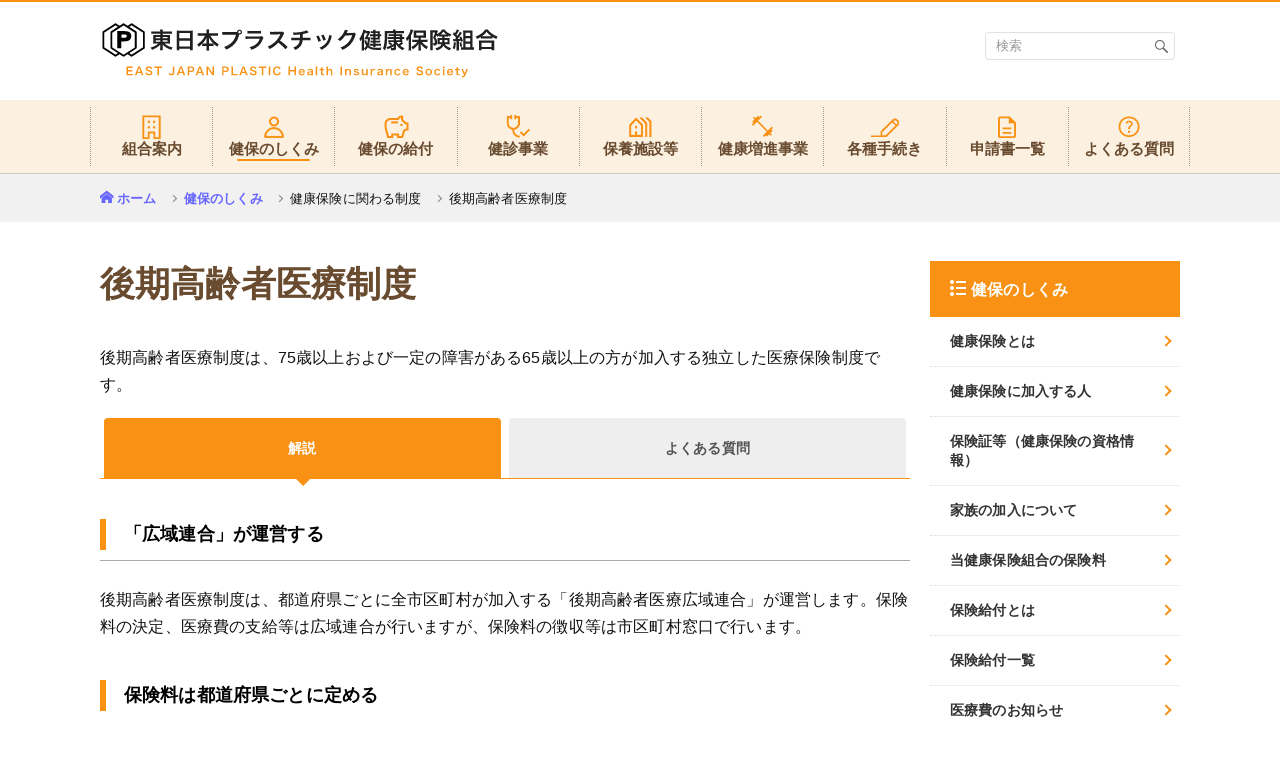

--- FILE ---
content_type: text/html
request_url: https://topra-kenpo.com/member/outline/system01.html
body_size: 6887
content:
<!DOCTYPE html>
<html lang="ja">
<head><script src="/stdscripts/gtm/code_head.js"></script>
	<!-- meta -->
	<meta charset="utf-8">
	<meta name="viewport" content="width=device-width,initial-scale=1.0">
	<meta name="format-detection" content="telephone=no">
	<meta http-equiv="X-UA-Compatible" content="IE=edge">
	<meta name="description" content="東日本プラスチック健康保険組合">
	<meta name="keywords" content="">
	<!-- title -->
	<title>後期高齢者医療制度 | 健保のしくみ | 東日本プラスチック健康保険組合</title>
	<!-- css -->
	<link rel="stylesheet" media="all" href="../../common/std/bootstrap4/css/bootstrap.min.css">
	<link rel="stylesheet" media="all" href="../../common/std/css/common.css">
	<link rel="stylesheet" media="all" href="../../common/std/css/parts.css">
	<link rel="stylesheet" media="all" href="../../common/custom/icomoon/style.css">
	<!-- js -->
	<script src="../../common/std/js/library.js"></script>
<script src="../../common/custom/js/jquery.hoverIntent.min.js"></script>
	<script src="../../common/std/js/common.js"></script>
</head>

<body class="bOutline">
	<noscript>
		<div id="noscript">当サイトを最適な状態で閲覧していただくにはブラウザの<span>JavaScriptを有効</span>にしてご利用下さい。<br>JavaScriptを無効のままご覧いただいた場合、正しい情報を取得できない場合がございます。</div>
	</noscript>

<div id="wrapper" class="dir-3">
<!-- /////////////////////////////////////////////////////////////////// -->

<div id="header-include"></div>



<div id="container">
	<main>

		<div class="common-wrap">
			<ul class="parts-breadcrumb">
				<li><a href="../../index.html">ホーム</a></li>
				<li><a href="index.html">健保のしくみ</a></li>
				<li>健康保険に関わる制度</li>
				<li>後期高齢者医療制度</li>
			</ul>
		</div>

		<section class="main-columns">
			<div class="common-wrap row">
				<div class="col-md-9 p-0 mian-column">
					<h1 class="parts-title-01">後期高齢者医療制度</h1>
					<p class="mb-4">後期高齢者医療制度は、75歳以上および一定の障害がある65歳以上の方が加入する独立した医療保険制度です。</p>

					<div class="parts-tab-btns container-fluid">
						<div class="row p-0">
							<div class="parts-tab-btn col-6 on"><a href="#"><span>解説</span></a></div>
							<div class="parts-tab-btn col-6"><a href="/inm/faq/"><span>よくある質問</span></a></div>
						</div>
					</div><!-- parts-tab-btns -->

					<div class="parts-tab-bodys">
						<div class="parts-tab-body">
							<h3 class="parts-title-03"><span>「広域連合」が運営する</span></h3>
							<p>後期高齢者医療制度は、都道府県ごとに全市区町村が加入する「後期高齢者医療広域連合」が運営します。保険料の決定、医療費の支給等は広域連合が行いますが、保険料の徴収等は市区町村窓口で行います。</p>

							<h3 class="parts-title-03"><span>保険料は都道府県ごとに定める</span></h3>
							<p>保険料の額は都道府県ごとに条例によって定められます。「世帯の人数（応益分）」と「所得（応能分）」により、加入者ごとの負担額が決定されますが、所得を満たさない場合は保険料の軽減措置がうけられます。</p>

							<h3 class="parts-title-03"><span>加入者全員が被保険者</span></h3>
							<p>後期高齢者医療制度では加入者全員が被保険者となり、保険料を負担します。また、健康保険の「被扶養者」に相当する制度はありません。</p>
							
							<h3 class="parts-title-03"><span>健康保険と同様の保険給付</span></h3>
							<p>健康保険等の医療保険制度と同様の保険給付が行われます。医療費の自己負担割合は1割または2割（現役並み所得者は3割）となります。</p>
							<ul class="parts-note-list">
								<li>※「現役並み所得者」：後期高齢者医療制度では課税所得145万円以上の人等が該当。</li>
								<li>※2割負担となる方：課税所得が28万円以上かつ「年金収入＋その他の合計所得金額」が単身世帯200万円以上、複数世帯320万円以上の人（現役並み所得者を除く）</li>
							</ul>
							<h3 class="parts-title-03"><span>後期高齢者医療制度に加入すると、健康保険被保険者（被扶養者）の資格を喪失します</span></h3>
							<p>後期高齢者医療制度は他の医療保険制度から完全に独立した制度のため、加入後は、加入以前の健康保険被保険者・被扶養者等の資格を喪失します。</p>
							<p>健康保険被保険者が75歳になり、加入制度が後期高齢者医療制度に切り替わった場合、被扶養者の方は被扶養者の資格を喪失しますのでご注意ください（下表をご参照ください）。</p>
							<h4 class="parts-title-04">
							後期高齢者医療制度　加入前後の資格の状況
							</h4>

							<table class="parts-table-03">
								<tr>
									<th>被保険者・被扶養者とも75歳に到達</th>
									<td>
										<p>被保険者・被扶養者とも後期高齢者医療制度に加入</p>
									</td>
								</tr>
								<tr>
									<th>被保険者…75歳に到達<br>被扶養者…75歳未満</th>
									<td>
										<p>被保険者…後期高齢者医療制度に加入</p>
										<p>被扶養者…健康保険被扶養者の資格を喪失→国民健康保険等、他の医療保険制度に加入するか、他の家族の被扶養者となる</p>
									</td>
								</tr>
								<tr>
									<th>被保険者…75歳未満<br>被扶養者…75歳に到達</th>
									<td>
										<p>被保険者…健康保険被保険者の資格継続中</p>
										<p>被扶養者…健康保険被扶養者の資格を喪失→後期高齢者医療制度に加入</p>
									</td>
								</tr>
							</table>
							
						</div>

					</div><!-- parts-tab-bodys -->


				</div>
				<!-- main left -->


				<div class="col-md-3 p-0">
					<div id="fabric-side-include" class="on10 on11"></div>
				</div>
				<!-- side right -->
			</div>
			<!-- /.common-wrap -->
		</section>





	</main>
</div><!-- /#container -->



<div id="footer-include"></div>


<!-- /////////////////////////////////////////////////////////////////// -->
</div><!-- /#wrapper -->
<!-- js -->
	<script src="../../common/std/js/jquery.cookie.js"></script>
	<script src="../../common/std/js/parts.js"></script>
</body>
</html>


--- FILE ---
content_type: text/html
request_url: https://topra-kenpo.com/common/std/html/header2.html
body_size: 12090
content:
<div id="header" class="type02">
<header>
<div class="common-wrap clearfix">

<h1 class="site-title fade-area"><a href=""><img src="common/std/img/pc/page/logo.svg" alt="東日本プラスチック健康保険組合"></a></h1>

<div id="spMenu"><span></span></div>
<div id="sp-close"><span></span></div>
<div id="spMenu-text">MENU</div>
<div id="spClose-text">MENU</div>

<div id="gnav" class="clearfix">
<div class="size-search">
<div id="fontsize">
<span>文字サイズ</span><a href="#" class="f-mid on">中</a><a href="#" class="f-big">大</a>
</div>
<div id="search-area">
<form action="/assist/search/index.html" method="get" id="cse-search-form">
<table class="gsc-search-box">
<tr>
<td class="gsc-input"><input type="text" name="search" placeholder="検索" class="gsc-input"></td>
<td class="search-box-search-button gsc-search-button">
<input type="submit" value="検索" class="search-box-search-button gsc-search-button" title="検索">
</td>
</tr>
</table>
</form>
</div>
</div>
<nav class="navs fade-area container-fluid">
<ul class="row">
<li class="col-xl inSubBtn" id="gNavInfo">
<a href="member/info/"><span class="icon"><img src="common/std/img/pc/navi/nav_01.png" decoding="async" alt="組合案内"></span><span class="txt"><span>組合案内</span></span></a>
<div class="inSubMenu">
<div class="inSubMenuTtl"><a href="member/info/">組合案内</a></div>
<ul>
<li><a href="member/info/intro.html">組合案内</a></li>
<li><a href="member/info/access.html">アクセス</a></li>
<li><a href="member/info/policy.html">個人情報保護について</a></li>
<li><a href="member/info/mynumber.html">マイナンバー制度</a></li>
<li><a href="member/info/mynumbercard_pr.html"><small>マイナンバーカードの保険証利用について</small></a></li>
<li><a href="member/info/link.html">リンク</a></li>
<li><a href="member/info/sitemap.html">サイトマップ</a></li>
</ul>
</div>
</li>
<li class="col-xl inSubBtn" id="gNavOutline">
<a href="member/outline/"><span class="icon"><img src="common/std/img/pc/navi/nav_02.png" decoding="async" alt="健保のしくみ"></span><span class="txt"><span>健保のしくみ</span></span></a>
<div class="inSubMenu">
<div class="inSubMenuTtl"><a href="member/outline/">健保のしくみ</a></div>
<ul>
<li><a href="member/outline/guidance.html">健康保険とは</a></li>
<li><a href="member/outline/member.html">健康保険に加入する人</a></li>
<li><a href="member/outline/card.html">保険証等（健康保険の資格情報）</a></li>
<li><a href="member/outline/family_a.html">家族の加入について</a></li>
<li><a href="member/outline/fee.html">当健康保険組合の保険料</a></li>
<li><a href="member/outline/benefit.html">保険給付とは</a></li>
<li><a href="member/outline/list.html">保険給付一覧</a></li>
<li><a href="member/outline/expense.html">医療費のお知らせ</a></li>
<li><a href="member/outline/retire_a.html">退職した後は</a></li>
</ul>
<div class="inSubMenuTtl">健康保険に関わる制度</div>
<ul>
<li><a href="member/outline/system01.html"><samll>後期高齢者医療制度</samll></a></li>
<li><a href="member/outline/system02.html"><samll>医療費控除</samll></a></li>
<li><a href="member/outline/system03.html"><samll>介護保険制度</samll></a></li>
</ul>
<div class="inSubMenuTtl">健康情報</div>
<ul>
<li><a href="contents/generic/generic.html">ジェネリック医薬品活用術</a></li>
<li><a href="contents/kakarikata/kakarikata.html">上手なお医者さんのかかり方</a></li>
</ul>
</div>
</li>
<li class="col-xl inSubBtn" id="gNavBenefit">
<a href="member/benefit/"><span class="icon"><img src="common/std/img/pc/navi/nav_03.png" decoding="async" alt="健保の給付"></span><span class="txt"><span>健保の給付</span></span></a>
<div class="inSubMenu">
<div class="inSubMenuTtl"><a href="member/benefit/">健保の給付</a></div>
<ul>
<li><a href="member/benefit/sick.html">病気やけがをしたとき</a></li>
<li><a href="member/benefit/age70.html"><small>70歳以上75歳未満の高齢者の負担軽減措置</small></a></li>
<li><a href="member/benefit/low.html"><small>低所得者の負担軽減措置</small></a></li>
<li><a href="member/benefit/accident_a.html">他人の行為により病気やけがをしたとき</a></li>
<li><a href="member/benefit/expensive_a.html">医療費が高額になったとき</a></li>
<li><a href="member/benefit/difference.html">差額負担の医療を受けるとき</a></li>
<li><a href="member/benefit/refund_a.html">立て替え払いをしたとき</a></li>
<!-- <li><a href="/contents/boneset/massage_s_a.html"><small>保険医の同意を得て、はり・きゅう、あんま・マッサージ・指圧の施術を受けたとき</small></a></li> -->
<li><a href="contents/boneset/boneset.html"><small>接骨院等にかかるとき</small></a></li>
<li><a href="member/benefit/homecare.html">在宅医療を受けるとき</a></li>
<li><a href="member/benefit/rest_a.html">病気で仕事を休んだとき</a></li>
<li><a href="member/benefit/baby_a.html">出産したとき</a></li>
<li><a href="member/benefit/maternity_a.html">出産で仕事を休んだとき</a></li>
<li><a href="member/benefit/death_a.html">死亡したとき</a></li>
</ul>
</div>
</li>
<li class="col-xl inSubBtn" id="gNavHealth">
<a href="member/health/"><span class="icon"><img src="common/std/img/pc/navi/nav_04.png" decoding="async" alt="健診事業"></span><span class="txt"><span>健診事業</span></span></a>
<div class="inSubMenu">
<div class="inSubMenuTtl"><a href="member/health/">健診事業</a></div>
<ul>
<li><a href="member/health/checkup_a.html">健康診断（被保険者）</a></li>
<!--li><a href="member/health/checkup_b.html">健康診断（被保険者）　申込方法</a></li-->
<li><a href="member/health/checkup_a2.html">健康診断（被扶養者）</a></li>
<!--li><a href="member/health/checkup_b2.html">健康診断（被扶養者）　申込方法</a></li-->
<li><a href="member/health/brain_chekup.html">脳検査</a></li>
<!--li><a href="member/health/brain_chekup_b.html">脳検査　申込方法</a></li-->
<li><a href="member/health/measure.html">特定健診・特定保健指導</a></li>
<li><a href="member/health/influenza_a.html">インフルエンザ予防接種</a></li>
<!--li><a href="member/health/influenza_b.html">インフルエンザ予防接種　申込方法</a></li-->
<li><a href="member/health/datahealth.html">データヘルス計画</a></li>
<li><a href="member/health/prevention_a.html">重症化予防</a></li>
<li><a href="member/health/collabo-health.html">コラボヘルス推進のお知らせ</a></li>
<li><a href="auth/health/tell.html">ファミリー健康相談（電話健康相談）</a></li>
<li><a href="auth/health/mental.html">メンタルヘルス・カウンセリング</a></li>
<li><a href="auth/health/bestdoctors.html">ベストドクターズ&reg;・サービス</a></li>
</ul>
</div>
</li>
<li class="col-xl inSubBtn" id="gNavResort">
<a href="member/resort/"><span class="icon"><img src="common/std/img/pc/navi/nav_05.png" decoding="async" alt="保養施設等"></span><span class="txt"><span>保養施設等</span></span></a>
<div class="inSubMenu">
<div class="inSubMenuTtl"><a href="member/resort/">保養施設等</a></div>
<ul>
<li><a href="member/resort/chokuei_hoyou_a.html">直営保養所</a></li>
<!--li><a href="member/resort/chokuei_hoyou_b.html">直営保養所　利用方法</a></li-->
<!--<li><a href="member/resort/golf.html"><small>契約サービス提供施設（越後ゴルフ倶楽部）</small></a></li>-->
<li><a href="member/resort/hojo.html">補助利用施設</a></li>
<li><a href="member/resort/yutai.html">優待利用施設</a></li>
<li><a href="member/resort/kyodo_hoyou_a.html">共同利用契約保養所</a></li>
<!--li><a href="member/resort/kyodo_hoyou_b.html">共同利用契約保養所　利用方法</a></li>-->
<li><a href="member/resort/topra_kaikan_a.html">東プラ健保会館</a></li>
<!--li><a href="member/resort/topra_kaikan_b.html">東プラ健保会館　利用方法</a></li-->
</ul>
</div>
</li>
<li class="col-xl inSubBtn" id="gNavHealth02">
<a href="member/health02/"><span class="icon"><img src="common/std/img/pc/navi/nav_06.png" decoding="async" alt="健康増進事業"></span><span class="txt"><span>健康増進事業</span></span></a>
<div class="inSubMenu">
<div class="inSubMenuTtl"><a href="member/health02/">健康増進事業</a></div>
<ul>
<li><a href="member/health02/sport_a.html">スポーツクラブ</a></li>
<!--li><a href="member/health02/sport_b.html">スポーツクラブ　利用方法</a></li-->
<li><a href="member/health02/family_hiking.html">ファミリーハイキング</a></li>
<li><a href="member/health02/walking.html">ウォーキング</a></li>
</ul>
</div>
</li>
<li class="col-xl inSubBtn" id="gNavApplication">
<a href="member/application/"><span class="icon"><img src="common/std/img/pc/navi/nav_07.png" decoding="async" alt="各種手続き"></span><span class="txt"><span>各種手続き</span></span></a>
<div class="inSubMenu">
<div class="inSubMenuTtl"><a href="member/application/">各種手続き</a></div>
<ul>
<li><a href="member/application/lost.html">資格確認書等の交付・再交付をするとき</a></li>
<li><a href="member/application/move.html">引越・転勤したとき</a></li>
<li><a href="member/application/marry.html">氏名に変更があったとき</a></li>
<li><a href="member/application/family_b.html">家族の加入について</a></li>
<li><a href="member/application/retire_b.html">退職した後は</a></li>
<li><a href="member/application/system03_b.html">介護保険制度の適用除外となるとき</a></li>
<li><a href="member/application/baby_b.html">出産したとき</a></li>
<li><a href="member/application/maternity_b.html">出産で仕事を休んだとき</a></li>
<li><a href="member/application/death_b.html">死亡したとき</a></li>
<li><a href="member/application/refund_b.html">立て替え払いをしたとき</a></li>
<!-- <li><a href="contents/boneset/massage_s_b.html"><small>保険医の同意を得て、はり・きゅう、あんま・マッサージ・指圧の施術を受けたとき</small></a></li> -->
<li><a href="member/application/rest_b.html">病気で仕事を休んだとき</a></li>
<li><a href="member/application/accident_b.html">他人の行為により病気やけがをしたとき</a></li>
<li><a href="member/application/expensive_b.html">医療費が高額になったとき</a></li>
<!--
<li><a href="member/application/checkup_b.html">健康診断（被保険者）</a></li>
<li><a href="member/application/checkup_b2.html">健康診断（被扶養者）</a></li>
<li><a href="member/application/brain_chekup_b.html">脳検査</a></li>
<li><a href="member/application/influenza_b.html">インフルエンザ予防接種</a></li>
<li><a href="member/application/chokuei_hoyou_b.html">直営保養所</a></li>
<li><a href="member/application/kyodo_hoyou_b.html">共同利用契約保養所</a></li>
<li><a href="member/application/topra_kaikan_b.html">東プラ健保会館</a></li>
<li><a href="member/application/sport_b.html">スポーツクラブ</a></li>
-->
</ul>
</div>
</li>
<li class="col-xl" id="gNavForm"><a href="member/application/form.html"><span class="icon"><img src="common/std/img/pc/navi/nav_08.png" decoding="async" alt="申請書一覧"></span><span class="txt"><span>申請書一覧</span></span></a></li>
<li class="col-xl" id="gNavQuestion"><a href="inm/faq/" rel=noreferrer><span class="icon"><img src="common/std/img/pc/navi/nav_09.png" decoding="async" alt="よくある質問"></span><span class="txt"><span>よくある質問</span></span></a></li>
</ul>
</nav>
</div><!-- /#gNav -->
<div id="overlay"></div>

</div><!-- /.wrap -->
</header>
</div><!-- /#header -->


--- FILE ---
content_type: text/html
request_url: https://topra-kenpo.com/common/std/html/footer.html
body_size: 1589
content:
<div id="footer">
	<div id="pagetop"><div><a href="#wrapper" class="smooth"></a></div></div>
	<footer>
<!--<div class="fsecur"><a href="#"><img src="common/std/img/pc/page/logo_secure.png" alt=""></a></div>-->
		<div class="fnav">
			<ul>
				<li><a href="member/info/intro.html">組合案内</a></li>
				<li><a href="member/info/access.html">アクセス</a></li>
				<li><a href="member/info/policy.html">個人情報保護について</a></li>
				<li><a href="member/info/mynumber.html">マイナンバー制度</a></li>
				<li><a href="member/info/link.html">リンク</a></li>
				<li><a href="member/info/sitemap.html">サイトマップ</a></li>
				<li><a href="member/info/inquiry.html">お問い合わせ</a></li>
				<!-- <li><a href="member/info/electronic-application.html">電子申請について</a></li> -->
				<!-- <li><a href="contents/jimu/">事務担当者向けページ（サンプル）</a></li> -->
				<!-- <li><a href="#" target="_blank">チャットボット（サンプル）</a></li> -->
			</ul>
		</div>
		<div class="address">
			<div class="flogo"><img class="logo_kenpo" src="common/std/img/pc/page/logo.svg" alt=""><img class="kenkou" src="common/std/img/pc/page/logo_Silver_tate.png" alt=""></div>
			<p>〒111-0052　東京都台東区柳橋1丁目1番4号</p>
			<div class="index-btn fade-area"><a href="member/info/inquiry.html"><span class="parts-arw01">お問い合わせ</span></a></div>
		</div>
<div id="copyright">&copy;&nbsp;東日本プラスチック健康保険組合</div>

</footer>
</div><!-- /#footer -->

--- FILE ---
content_type: text/html
request_url: https://topra-kenpo.com/common/std/html/fabric_sidemenu.html
body_size: 1531
content:
					<div class="side-area">
						<div class="widget-box">
							<div class="ttl"><span>健保のしくみ</span></div>
							<ul class="parts-widget-list01">
								<li class="on01"><a href="member/outline/guidance.html">健康保険とは</a></li>
								<li class="on02"><a href="member/outline/member.html">健康保険に加入する人</a></li>
								<li class="on03"><a href="member/outline/card.html">保険証等（健康保険の資格情報）</a></li>
								<li class="on04"><a href="member/outline/family_a.html">家族の加入について</a></li>
								<li class="on05"><a href="member/outline/fee.html">当健康保険組合の保険料</a></li>
								<li class="on06"><a href="member/outline/benefit.html">保険給付とは</a></li>
								<li class="on07"><a href="member/outline/list.html">保険給付一覧</a></li>
								<li class="on08"><a href="member/outline/expense.html">医療費のお知らせ</a></li>
								<li class="on09"><a href="member/outline/retire_a.html">退職した後は</a></li>
								<li class="on10"><a href="member/outline/system01.html">健康保険に関わる制度</a></li>
								<li class="on11"><a href="member/outline/system01.html"><small>後期高齢者医療制度</small></a></li>
								<li class="on12"><a href="member/outline/system02.html"><small>医療費控除</small></a></li>
								<li class="on13"><a href="member/outline/system03.html"><small>介護保険制度</small></a></li>
							</ul>
						</div>
					</div>


--- FILE ---
content_type: text/css
request_url: https://topra-kenpo.com/common/std/css/common.css
body_size: 34753
content:
@charset "utf-8";
/**
 * base.css
 */

/* Bootstrap break point */
@media only screen and (max-width:1199px) {} /* xl */
@media only screen and (max-width:991px) {} /* lg */
@media only screen and (max-width:767px) {} /* md */
@media only screen and (max-width:565px) {} /* sm */
/* (mobile first) */
@media only screen and (min-width:566px) {}
@media only screen and (min-width:768px) {}
@media only screen and (min-width:992px) {}
@media only screen and (min-width:1200px) {}


/* V3.1  break point */
@media only screen and (max-width:959px) {} /* tablet */
@media only screen and (max-width:767px) {} /* smart phone */
/* (mobile first) */
@media only screen and (min-width:768px) {}
@media only screen and (min-width:960px) {}


/*--------------------------------------------------

 html, body

--------------------------------------------------*/
html {
	font-size: 62.5%;
}
html.big {
	font-size: 75%;
}

body {
	position: relative;
	background: #fff;
	-webkit-font-smoothing: antialiased;
	-moz-osx-font-smoothing: grayscale;
	-webkit-text-size-adjust: 100%;
}
ul,ol {
	padding-left: 1.1em;
}

.small, small {font-size:90%;font-weight:500;}
.btn {
    font-weight: 500;
	font-size: 1.6rem;
}


h1, h2, h3, h4, h5, h6 {line-height:1.7;}


/*--------------------------------------------------

 siteCommonStyle

--------------------------------------------------*/
/* selection */
::-moz-selection {
	background: #b2d7fe;
}
/*::selection {
	background: #b2d7fe;
}*/

/* a */
a {
	color: #6666ff;
	text-decoration: none;
	word-break: break-all;
	font-weight: 700;
}
a:hover {
	text-decoration: underline;
}

/* cap */
.caption,
.cap {
	color: #999999;
	font-size: 83.4%;
}
.cap {
	padding-top: 5px;
}

/* formText */
.formText {
	padding: 3px 2px;
	border: #ccc solid 1px;
}

/* img */
img {
	max-width: 100%;
	height: auto;
	vertical-align: top;
	-webkit-backface-visibility: hidden;
}

/* sp pc */
.sp,
.sp_cont {
	display: none !important;
}
@media only screen and (max-width:767px) {
	.sp {
		display: block !important;
	}
	.sp_cont {
		display: inline-block !important;
	}
	.pc {
		display: none !important;
	}
	.anchor{
	padding-top:60px;
	margin-top:-60px;
	}
}

/* fade */
@media only screen and (min-width:768px) {
	.fade-area a:hover {
		opacity: 0.7;
	}
}

/* mintyo */
.mintyo {
	font-family: 'Hannari', 'ヒラギノ明朝 ProN W3', 'Hiragino Mincho ProN', 'HG明朝E', 'ＭＳ Ｐ明朝', '游明朝', YuMincho, serif;
}

/* noscript */
#noscript {
	position: relative;
	z-index: 5260;
	padding: 1em;
	border-bottom: #000000 solid 1px;
	background: #ffffff;
	color: #000000;
	text-align: center;
}
#noscript span {
	color: #ff0000;
}

/* clearfix */
.clearfix {
	zoom: 1;
}
.clearfix:after {
	display: block;
	clear: both;
	height: 0;
	content: '';
}

/*.shadow {
	text-shadow:0px 0px 1px #fff,0 0 5px #fff,0 0 10px #fff,0 0 15px #fff,0 0 20px #fff,0 0 30px #fff,0 0 40px #fff;
}*/

/*#spMenu.on:before {
	margin-top: 0;
	transform: rotate(-45deg);
	-ms-transform: rotate(-45deg);
	-webkit-transform: rotate(-45deg);
	-moz-transform: rotate(-45deg);
}
#spMenu.on:after {
	margin-top: 0;
	transform: rotate(45deg);
	-ms-transform: rotate(45deg);
	-webkit-transform: rotate(45deg);
	-moz-transform: rotate(45deg);
}*/


/*--------------------------------------------------

 wrapper

--------------------------------------------------*/
#wrapper{
	overflow: hidden;
	color: #111;
	font-family: "Hiragino Kaku Gothic ProN", "Hiragino Sans", "游ゴシック", "Yu Gothic", "メイリオ", Meiryo, sans-serif;
    font-weight: 500;
	font-size: 1.6rem;
	line-height: 1.7;
	text-align: left;
    letter-spacing: .01em;
    font-feature-settings: "palt";
}

/* 游ゴシック使用時、IE用フォント指定 */
_:-ms-lang(x)::-ms-backdrop, #wrapper {
    font-family: "Segoe UI", "BIZ UDGothic", "メイリオ", Meiryo, sans-serif;
    font-size: 1.5rem;
    letter-spacing: .05em;
    /*transform: rotate(0.001deg);*/
}
_:-ms-lang(x)::-ms-backdrop, img {
    /*transform: rotate(-0.001deg);*/
}
/*--------------------*/


.common-wrap {
	max-width: 1100px;
	margin-right: auto;
	margin-left: auto;
	padding-right: 10px;
	padding-left: 10px;
	/* padding-top: 20px; */
}

@media only screen and (max-width:767px) {
	#wrapper {
        font-size: 1.4rem;
        min-width: 320px;
        line-height: 1.92;
        letter-spacing: 0;
	}
    .common-wrap {
    margin-right: auto;
    margin-left: auto;
    padding: 0 10px;
    }
    
    ol, ul, dl { margin: 1rem 0;}
    .parts-tab-body > p + p:not(.parts-tab-btn) {margin-top: 1.5rem;}
    th > *:last-child,
    td > *:last-child { margin-bottom: 0;}
    table {margin-bottom: 2rem;}
    .mian-column li {margin-bottom: .5rem;}
    h2 + h3.parts-title-03 {margin-top: 20px;}
}


/*--------------------------------------------------

 header

--------------------------------------------------*/
/*#header-include { height:95px;}*/
#header-include {height: 170px;/* box-shadow: 0 2px 3px rgba(0,0,0,.1); */} /* header2.html */

#header {
	/*overflow: hidden;*/
	position: relative;
	border-top: #F99214 solid 2px;
	border-bottom: #ccc solid 1px;
	background-color: #fff;
	z-index: 100;
	height: 174px;
}

@media only screen and (min-width:960px) {
	#header.type02 .common-wrap {
		max-width: 1100px;
		padding: 0;
		box-shadow: none;
	}
}
@media only screen and (max-width:959px) {
	#header-include, #header2-include { height:0;}

	#header {
		position: fixed;
        height: 75px;
		top: 0;
		left: 0;
		width: 100%;
		border-top-width: 3px;
		z-index: 100;
        box-shadow: 0 2px 3px rgba(0,0,0,.1);
	}
	#header .common-wrap {
		max-width: none;
        padding: 0;
	}
}

@media only screen and (max-width:767px) {
	#header {
        height: 60px;
        min-width: 320px;
 }
}

/* site-title
------------------------------------*/
#header .site-title {
position: absolute;
	margin: 0;
	padding: 20px 0 0 10px;
    height: 74px;
    z-index: 5;
}
#header .site-title a {
	display: block;
}
#header.type02 .common-wrap {
}

@media only screen and (max-width:959px) {
	#header .site-title {
		padding: 15px 0 10px 15px;
		line-height: 0;
	}
	#header .site-title img {
		width: auto;
		height: 42px;
	}
}

@media only screen and (max-width:767px) {
	#header .site-title {
		padding: 12px 0 0 12px;
		line-height: 0;
	}
    #header .site-title {
    height: 50px;
}
	#header .site-title img {
		width: auto;
        height: 36px;
	}
}


/* gnav
------------------------------------*/
#gnav {
	float: right;
    position: relative;
}
#gnav td > *:last-child { padding: inherit; border-radius: inherit;}

@media only screen and (min-width:960px) {
	.type02 #gnav {
		width: 100%;
}

/* height 1pxの場合はgnavのborder-top */
	.type02 #gnav:before {
		position: absolute;
		top: 98px;
		left: 50%;
		display: block;
		content: '';
		width: 110vw;
		height: 73px;
		transform: translateX(-50%);
		-webkit-overflow-scrolling: touch;
		background: #FCF0E1;
	}
}

@media only screen and (max-width:959px) {
	#gnav {
		overflow: hidden;
		position: fixed;
		top: 0;
		/* right: -80%; */
		float: none;
		height: 100%;
		width: 0;
		background-color: #fff;
		z-index: 100;
		padding-top: 55px;
		/* transition: 0.4s; */
	}
	.open #gnav {
		right: 0;
		width: 85vw;
        max-width: 500px;
	}
}

/* size-search */
#gnav .size-search {
	float: left;
	width: 205px;
	padding: 10px 15px 0 0;
	line-height: 1.1;
}

@media only screen and (min-width:960px) {
	.type02 #gnav .size-search {
		position: absolute;
		top: 20px;
		right: 0;
		float: none;
	}
	/* #gnav #gNavInfo {display:none;} */
}
@media only screen and (max-width:959px) {
	#gnav .size-search {
		float: none;
		width: auto;
		padding: 15px 0;
	}
}

/* size-search - fontsize */
#gnav #fontsize {
	margin-bottom: 10px;
	text-align: right;
	display:none;
}
#gnav #fontsize > * {
	display: inline-block;
	margin-left: 5px;
	vertical-align: bottom;
	text-decoration: none;
	line-height: 1.1;
}
#gnav #fontsize span {
	font-size: 15px;
}
#gnav #fontsize a {
	padding: 2px;
	color: #F99214;
	border: #F99214 solid 1px;
}
#gnav #fontsize a.on,
.big #gnav #fontsize .f-big {
	color: #fff;
	background-color: #F99214;
}
#gnav #fontsize .f-mid {
	font-size: 16px;
}
.big #gnav #fontsize .f-mid {
	color: #F99214;
	background-color: #fff;
}
#gnav #fontsize .f-big {
	font-size: 22px;
}
@media only screen and (max-width:959px) {
	#gnav #fontsize {
		display: none;
	}
}
@media only screen and (max-width:767px) {
	#union-side-include {display: none;}
}

/* size-search - search-area */
#gnav #search-area {
	position: relative;
	max-width: 190px;
}
#gnav #search-area form {
	position: relative;
	display: block;
	margin: 0;
}
#gnav #search-area table {
	margin: 0;
	border-collapse: collapse;
	width: 100%;
}
#gnav #search-area table th,
#gnav #search-area table td {
	margin: 0;
	padding: 0;
	/* width: 100%; */
}
.gsc-input-box {
	border: none;
}
.gsib_b {
	width:0;
	height: 0;
}
#gnav #search-area table.gsc-search-box td.gsc-input {
}
#gnav #search-area .cse .gsc-search-button-v2,
#gnav #search-area .gsc-search-button-v2 {
	margin: 0;
	padding: 0;
	background-color: transparent;
	border: none;
	cursor: pointer;
	/*outline: none;*/
	appearance: none;
}
#gnav #search-area .gsc-search-button {
	width: 28px;
	height: 28px;
	background: url(../img/pc/page/icon_search_bl.svg) no-repeat center center/13px;
	cursor: pointer;
	position: absolute;
	right: 0px;
}

#gnav #search-area form input {
	display: block;
	margin: 0!important;
	padding: 0!important;
	background: none!important;
	border: none!important;
	/* border-radius: 0!important; */
	/*outline: none!important;*/
	-webkit-appearance: none!important;
	-moz-appearance: none!important;
	appearance: none!important;
}
#gnav #search-area form input[type="text"] {
	display: block;
	width: 100%;
	height: 28px !important;
	padding: 5px 5px 5px 10px !important;
	font-size: 13px;
	border: #e1e1e1 solid 1px !important;
	line-height: 28px;
	border-radius: 4px;
}
#gnav #search-area ::-webkit-input-placeholder {
	color: #999;
	font-size:13px;
}
#gnav #search-area :-moz-placeholder {
	color: #999;
	font-size:13px;
}
#gnav #search-area ::-moz-placeholder {
	color: #999;
	font-size:13px;
}
#gnav #search-area :-ms-input-placeholder {
	color: #999;
	font-size:13px;
}


#gnav #search-area form input[type="submit"] {
	/* position: absolute; */
	/* top: 0; */
	/* right: 0; */
	/* width: 30px; */
	/* height: 30px; */
	text-indent: -9999px;
	/* background: url(../img/pc/page/icon_search.png) no-repeat center center; */
	/* cursor: pointer; */
}
@media only screen and (max-width:1199px) {
	#gnav #search-area {
		max-width: 90%;
		margin: 0 auto;
	}
	#gnav #search-area form input[type="text"] {
		/* border-color: transparent; */
	}
}



input.search-box-search-button{
	background-image: url(../img/pc/page/icon_search_bl.svg);
	background-color: transparent!important;
	text-indent: -9999px;
	border: none!important;
	background-repeat: no-repeat;
	background-size: 18px 18px;
	background-position: center;
	min-width: 30px!important;
	}

div.search-box-clear-button {display:none!important
;}


/* navs */
#gnav .navs {
	float: right;
	width: 540px;
	padding: 0;
}
#gnav .navs ul {
	padding: 0;
	margin: 0;
}
#gnav .navs li {
	padding: 10px 0;
	text-align: center;
	list-style: none;
}

#gnav .navs li a {
	display: block;
	color: #694B2F;
	font-size: 15px;
	text-decoration: none;
	position:relative;
	border-left: 1px dotted #999999;
}
#gnav .navs ul li:last-of-type a {
    border-right: 1px dotted #999999;
}

#gnav .navs li .icon {
	display: block;
	padding: 8px 0 0;
}

#gnav .navs li .icon img {
width: auto;
height: 24px;
}

#gnav .navs li .txt {
	display: table;
    width: 100%;
    height: 1.6em;
    line-height: 1.2;
    font-size: 15px;
    font-weight: bold;
	padding-bottom: 8px;
    /*letter-spacing: -.03em;*/
}

#gnav .navs li .txt span {
	display: table-cell;
	vertical-align: middle;
}
@media only screen and (min-width:960px) {
	.type02 #gnav .navs {
		float: none;
		width: auto;
	}

/* 下線リンクmotionn　中央から左右 */

#gnav .navs li.col-xl > a:before{ 
	position: absolute;
	display:bloxk;
	left:100%;
	right:100%;
	bottom: 5px;
	content: '';
	height: 2px;
	background-color: #F99214;
	transition:left 0.3s ease, right 0.3s ease;
}
#gnav .navs li.col-xl > a:hover::before {
	left:20%;
	right:20%;
}


.bInfo #gnav .navs li#gNavInfo > a:after,
.bOutline #gnav .navs li#gNavOutline > a:after,
.bBenefit #gnav .navs li#gNavBenefit > a:after,
.bHealth #gnav .navs li#gNavHealth > a:after,
.bResort #gnav .navs li#gNavResort > a:after,
.bHealth02 #gnav .navs li#gNavHealth02 > a:after,
.bCheckup #gnav .navs li#gNavCheckup > a:after,
.bApplication #gnav .navs li#gNavApplication > a:after,
.bForm #gnav .navs li#gNavForm > a:after, 
.bQuestion #gnav .navs li#gNavQuestion > a:after {
    position: absolute;
    bottom: 5px;
    left: 0;
    content: '';
    width: 60%;
    margin-left:20%;
    height: 2px;
    background-color: #F99214;
    border-radius: 10px;
}
}
@media only screen and (max-width:959px) {
	#gnav .navs {
		float: none;
		width: auto;
		border-top: #dcdcdc solid 1px;
	}
	#gnav .navs li,
	#gnav .navs li:last-child {
		border: none;
		border-bottom: #dcdcdc solid 1px;
	}
	#gnav .navs li a {
		display: table;
		width: 100%;
		padding: 15px 10px;
		color: #444;
	}
	#gnav .navs li .icon,
	#gnav .navs li .txt {
		display: table-cell;
		margin: 0;
		vertical-align: middle;
	}
	#gnav .navs li .icon img {
		max-width: none;
	}
	#gnav .navs li .txt span {
		display: block;
		text-align: left;
		padding-left: 10px;
	}
	#gnav .navs li .txt span br {
		display: none;
	}
}


/* inSubMenu
------------------------------------*/
/* overlay */
body {
    position: relative;
}
body:after {
    width: 100%;
    height: 100%;
    position: absolute;
    background-color: rgba(0,0,0,0.4);
    content: '';
    left: 0;
    top: 0;
    z-index: -1;
    opacity: 0;
}
/*body.nav_overlay:after {
    opacity: 1;
    z-index: 50;
    height:100vh;
}*/

/* inSubMenu */
#gnav .inSubBtn {
	position: static;
}
.type02 #gnav .navs {
	position: relative;
	height: 30px;
	letter-spacing: 0;
	margin-top: 95px;
	width: 100%;
	/* border-top: 2px solid #999; */
}



#gnav div.inSubMenu { display: none; }
#gnav .nav_open div.inSubMenu {
	display: block;
	opacity: 1;
	/*animation-duration: .2s;
	animation-name: fade-in;
	-moz-animation-duration: .2s;
	-moz-animation-name: fade-in;
	-webkit-animation-duration: .2s;
	-webkit-animation-name: fade-in;*/
}
@keyframes fade-in {
	0% {
		display: none;
		opacity: 0;
	}
	1% {
		display: block;
		opacity: 0;
	}
	100% {
		display: block;
		opacity: 1;
	}
}
@-moz-keyframes fade-in {
	0% {
		display: none;
		opacity: 0;
	}
	1% {
		display: block;
		opacity: 0;
	}
	100% {
		display: block;
		opacity: 1;
	}
}
@-webkit-keyframes fade-in {
	0% {
		display: none;
		opacity: 0;
	}
	1% {
		display: block;
		opacity: 0;
	}
	100% {
		display: block;
		opacity: 1;
	}
}

/*#gnav .inSubMenu:before {
	position: absolute;
	bottom: 0;
	left: 0;
	display: block;
	content: '';
	width: 100%;
	height: 1px;
	background-color: #dcdcdc;
}*/
#gnav .inSubMenu .inSubMenuTtl {
	padding: 4px 0;
	font-size: 14px;
	font-weight: 700;
	width: 95%;
	/* max-width: 1050px; */
	margin-left: auto;
	margin-right: auto;
	color: #F99214;
	border-top:1px dotted #aaa;
	margin-top:10px;
}

#gnav .inSubMenu .inSubMenuTtl:first-child {
	border-top:none;
	margin-top:0;
}

#gnav .inSubMenu .inSubMenuTtl > * {
	display: inline-block;
	text-decoration: none;
	color: #fff;
	box-shadow: 1px 0px 0px rgba(225,225,225,0);
	text-align: center;
	background-color: #694B2F;
	padding: 4px 10px;
	width: 25%;
	margin-bottom: 10px;
}
#gnav .inSubMenu ul {
	display: flex;
	flex-wrap: wrap;
	/*border-top: #dcdcdc solid 1px;*/
	width: 90%;
	/* max-width: 1050px; */
	margin-left: auto;
	margin-right: auto;
	margin-bottom: 10px;
}
#gnav .inSubMenu li {
	display: flex;
	align-items: center;
	/* background-color: #fff; */
	margin: 4px;
	-webkit-box-sizing: border-box;
	-moz-box-sizing: border-box;
	box-sizing: border-box;
	border: none;
	flex-basis: calc((100% - 32px) / 4);
	max-width: calc((100% - 32px) / 4);
	border-radius:4px;
}

#gnav .inSubMenu .inSubMenuTtl > a:before {
	position: absolute;
	top: 50%;
	right: 10px;
	display: block;
	content: '';
	width: 8px;
	height: 8px;
	margin-top: -5px;
	border-top: #fff solid 2px;
	border-right: #fff solid 2px;
	transform: rotate(45deg);
	-ms-transform: rotate(45deg);
	-webkit-transform: rotate(45deg);
	-moz-transform: rotate(45deg);
}

@media only screen and (max-width:1199px) {
	#gnav .inSubMenu li {
	flex-basis: calc(90% / 2);
	max-width: calc(90% / 2);
	/* padding: 2px 0; */
	}
}

#gnav .inSubMenu li:last-child {
}

#gnav .inSubMenu li a small {
font-size: 100%;
font-weight:700;
}

#gnav .inSubMenu li a:hover {
color: #344da3;
}

#gnav .inSubMenu li a {
	-webkit-box-sizing: border-box;
	-moz-box-sizing: border-box;
	box-sizing: border-box;
	position: relative;
	display: flex;
	align-items: center;
	width: 100%;
	padding: 6px 20px 4px 15px;
	text-align: left;
	line-height: 1.2;
	color: #000;
	border-left: none;
}

#gnav .inSubMenu ul li a:last-of-type {
	border-right: none;
}
#gnav .inSubMenu li a:before {
	position: absolute;
	top: 55%;
	left: 0px;
	display: block;
	content: '';
	width: 8px;
	height: 8px;
	margin-top: -5px;
	border-top: #ccc solid 2px;
	border-right: #ccc solid 2px;
	transform: rotate(45deg);
	-ms-transform: rotate(45deg);
	-webkit-transform: rotate(45deg);
	-moz-transform: rotate(45deg);
}

@media only screen and  (min-width: 960px){
#gnav .inSubMenu {
	-webkit-box-sizing: border-box;
	-moz-box-sizing: border-box;
	box-sizing: border-box;
	position: absolute;
	display: none;
	background: #fff;
	top: 72px;
	text-align: left;
	/*width: 100%;
	left: 0;*/
	width: 100%;
	left: 50%;
	right: 50%;
	margin-left: -50%;
	margin-right: -50%;
	padding: 20px 0;
	/* min-height:400px; */
	border:3px solid #F99214;
	border-radius: 0 0 16px 16px;
}

.col-xl {
    -ms-flex-preferred-size: 0;
    flex-basis: 0;
    -webkit-box-flex: 1;
    -ms-flex-positive: 1;
    flex-grow: 1;
    max-width: 100%;
}
}

@media only screen and (max-width:959px) {
		#gnav .navs {
		float: none;
		width: auto;
		border-top: #dcdcdc solid 1px;
	}
    
    #gnav .navs ul {width: 100%; margin-left: 0;}
    
	#gnav .navs li,
	#gnav .navs li:last-child {
		border: none;
		border-bottom: #e1e1e1 dotted 1px;
		height: auto;
		padding: 4px;
		position: relative;
	}
	#gnav .navs li a {
		display: table;
		width: 100%;
		padding: 4px;
		height: auto;
		margin: 0;
		color: #333;
		border-left: none;
	}
	#gnav .navs li .icon,
	#gnav .navs li .txt {
		display: table-cell;
		margin: 0;
		vertical-align: middle;
		padding-bottom: 0;
	}
	#gnav .navs li .icon img {
		max-width: none;
        /*display: none;*/
	}
	#gnav .navs li .txt span {
		display: block;
		text-align: left;
		padding-left: 10px;
	}
	#gnav .navs li .txt span br {
		display: none;
	}

	#gnav .navs li + li .txt span:before {
    border-right: none;
	}
	#gnav .inSubMenu li {
	flex-basis: 100%;
	max-width: 100%;
	}

	#gnav .inSubBtn {
		position: static;
	}
	#gnav .inSubBtn > a {
		position: relative;
	}
	#gnav .inSubBtn > a:before {
		position: absolute;
		top: 50%;
		right: 15px;
		display: block;
		content: '';
		width: 8px;
		height: 8px;
		margin-top: -5px;
		border-bottom: #F99214 solid 2px;
		border-right: #F99214 solid 2px;
		transform: rotate(45deg);
		-ms-transform: rotate(45deg);
		-webkit-transform: rotate(45deg);
		-moz-transform: rotate(45deg);
	}
	#gnav .inSubBtn a.on:before {
		margin-top: -3px;
		transform: rotate(-135deg);
		-ms-transform: rotate(-135deg);
		-webkit-transform: rotate(-135deg);
		-moz-transform: rotate(-135deg);
	}
	#gnav .inSubMenu {
		position: static;
		width: auto;
		height: auto;
		padding: 5px 10px;
		background-color: #ddd;
	}
	#gnav .inSubMenu:before {
		display: none;
	}
	#gnav .inSubMenu .inSubMenuTtl {
		padding: 8px 8px 0 8px;
		font-size: 14px;
		width: auto;
		text-align: left;
		color: #333;
		border-top: none;
	}
	#gnav .inSubMenu .inSubMenuTtl > * {
		display: block;
		box-shadow: none;
		border: none;
		background-color: #F99214;
		width: auto;
		margin: 0 auto;
		color: #fff;
		padding: 10px;
	}
	#gnav .inSubMenu ul {
		display: flex;
		border-top: none;
		width: auto;
		margin: 5px;
	}
	#gnav .inSubMenu li {
		display: block;
		background-color:#fff;
	}
	#gnav .inSubMenu li,
	#gnav .inSubMenu li:last-child {
		width: 100%;
		border: none;
	}
	#gnav .inSubMenu li + li {
		border-top: #dcdcdc solid 1px !important;
	}
	#gnav .inSubMenu li a {
		width: 100%;
		padding: 10px 20px;
		font-size: 12px;
		color: #333;
	}

	#spMenu, #spMenu-text {
		display: block;
	}
	#gnav .inSubMenu li a:before {
	position: absolute;
	top: 55%;
	left: inherit;
	right:10px;
	display: block;
	content: '';
	width: 8px;
	height: 8px;
	margin-top: -5px;
	border-top: #F99214 solid 2px;
	border-right: #F99214 solid 2px;
}

.bInfo #gnav .navs li#gNavInfo > a,
.bOutline #gnav .navs li#gNavOutline > a,
.bBenefit #gnav .navs li#gNavBenefit > a,
.bResort #gnav .navs li#gNavResort > a,
.bHealth #gnav .navs li#gNavHealth > a,
.bHealth02 #gnav .navs li#gNavHealth02 > a,
.bApplication #gnav .navs li#gNavApplication > a,
.bForm #gnav .navs li#gNavForm > a, 
.bQuestion #gnav .navs li#gNavQuestion > a {
	color: #333;
	}

}

#gnav .navs .inSubMenu li:nth-last-of-type(1) {
	border-right: none;
}



/* spMenu
------------------------------------*/
#spMenu {
	position: absolute;
	top: 0;
	right: 5px;
	display: none;
	width: 55px;
	height: 100%;
	cursor: pointer;
	z-index: 15;
}
#spMenu span,
#spMenu:before,
#spMenu:after {
	position: absolute;
	top: 38%;
	left: 50%;
	display: block;
	content: '';
	width: 32px;
	height: 2px;
	margin-left: -15px;
	background-color: #F99214;
}
#spMenu span {
	margin-top: -2px;
	transition: 0.3s;
	-webkit-transition: 0.3s;
}
#spMenu:before {
	margin-top: -11px;
}
#spMenu:after {
	margin-top: 7px;
}

#spMenu-text {
    position: absolute;
    right: 16px;
    top: 60%;
    display: none;
    font-size: 10px;
    font-weight: 700;
    z-index: 5;
}

@media only screen and (max-width:959px) {
	#spMenu, #spMenu-text {
		display: block;
	}

}
@media only screen and (max-width:767px) {
	#spMenu, #spMenu-text {
		display: block;
	}
}

/* sp-close
------------------------------------*/
#sp-close, #spClose-text {
	display: none;
}
@media only screen and (max-width:959px) {
.type02	#gnav .navs {
    margin-top: 20px;
    position: absolute;
    overflow-y: auto;
    height: calc( 100vh - 180px );
}

.type02	#gnav .navs > ul {padding-bottom:80px;}

	#sp-close {
		position: absolute;
		top: 0;
		right: -70px;
		width: 55px;
		height: 100%;
		display: block;
		cursor: pointer;
		/*transition: 0.4s;*/
		z-index: 95;
	}
	.open #sp-close {
		right: 5px;
		z-index: 110;
	}
	
	.open #spClose-text {
	right: 16px;
	z-index: 105;
	}
    
	#sp-close span,
    #sp-close:before,
	#sp-close:after {
		position: absolute;
		top: 38%;
		left: 50%;
		display: block;
		content: '';
		width: 32px;
		height: 2px;
		margin-left: -15px;
		background-color: #F99214;
	}
    
    #sp-close span {
	margin-top: -2px;
	/*transition: 0.3s;
	-webkit-transition: 0.3s;*/
	-webkit-transform: rotate(45deg);
	-ms-transform: rotate(45deg);
	transform: rotate(45deg);

}

	#sp-close:before {
	margin-top: -2px;
	-webkit-transform: rotate(-45deg);
    -ms-transform: rotate(-45deg);
	transform: rotate(-45deg);        

	}
	#sp-close:after {
		margin-top: 7px;
        display: none;

	}
	
	#spClose-text  {
    position: absolute;
    right: -80px;
    top: 60%;
    display: block;
    font-size: 10px;
    font-weight: 700;
    z-index: 5;
}
}

#spMenu-text,
#spClose-text {
font-family: -apple-system, BlinkMacSystemFont, Arial, "sans-serif";
color:#222;
}

/* overlay
------------------------------------*/
#overlay {
	position: fixed;
	top: 0;
	left: 0;
	width: 100%;
	height: 100%;
	display: none;
	background-color: rgba(0,0,0,0.7);
	z-index: 90;
}



/* overlay
------------------------------------*/
#overlay {
	position: fixed;
	top: 0;
	left: 0;
	width: 100%;
	height: 100%;
	display: none;
	background-color: rgba(0,0,0,0.7);
	z-index: 90;
}



/*--------------------------------------------------

 container

--------------------------------------------------*/
#container {
	margin: 30px 0;
}
.main-columns {
	padding-top: 20px;
}
@media only screen and (max-width:959px) {
	#container {
		padding: 70px 5px 0 5px;
	}
}
@media only screen and (max-width:767px) {
	#container {
    padding: 55px 5px 0 5px;
    margin-bottom: 0;
    background-color: #fff;
 }
	.main-columns {
		padding-top: 0;
		margin-bottom: 40px
	}
}

/* side-area
------------------------------------*/
.side-area {
	padding-left: 20px;
}
.side-area .widget-box .ttl {
	display: table;
	width: 100%;
	padding: 17px 10px 17px 20px;
	color: #fff;
	font-weight: 700;
	line-height: 1.3;
	background-color: #F99214;
}


.side-area .widget-box .ttl:before {
	font-family: 'icomoon';
	content: "\e9bb";
	color:#fff;
	margin-right:5px;
	font-weight: 500;
}



.side-area .widget-box .ttl a {
color: #fff;
text-decoration:none;
}

.side-area .widget-box .ttl > * {
	display: inline-block;
	/* vertical-align: middle; */
}
.side-area .widget-box .ttl.icon > *:first-child {
	width: 42px;
}
.side-area .widget-box .ttl.icon {
	padding: 10px 10px 10px 20px;
}
.side-area.bg-none {
	background: transparent;
}
@media only screen and (max-width:767px) {
.side-area {
	display:block;
	padding-left: 0;
	margin-top: 50px;
}

.side-area ul.parts-widget-list01 {
	display:flex;
	flex-wrap: wrap;
	padding: 20px 10px;
}
.side-area ul.parts-widget-list01 li {
    flex-basis: 33%;
}

.side-area ul.parts-widget-list01 li a:before {
    position: absolute;
    top: 2rem;
    left: 0;
    display: block;
    content: '';
    width: 5px;
    height: 5px; 
    border-top: #aaa solid 1px;
    border-right: #aaa solid 1px;
    transform: rotate(45deg);
    -ms-transform: rotate(45deg);
    -webkit-transform: rotate(45deg);
    -moz-transform: rotate(45deg);
}

.side-area ul.parts-widget-list01 li a small {
    margin-left: 0;
}
	.side-area .widget-box .ttl {
		display: block;
		padding: 10px 0;
		text-align: center;
	}
	.side-area .widget-box .ttl > * {
		display: inline-block;
		font-size: 15px;
}

}
.side-secure {
	margin-top: 25px;
	text-align: center;
}
@media only screen and (max-width:767px) {
	.side-secure {
		display: none;
	}
}

/*--------------------------------------------------

 font-size

--------------------------------------------------*/
.f18 {
	font-size: 1.8rem;
}
.f15 {
	font-size: 1.5rem;
}
.f14 {
	font-size: 1.4rem;
}

/*--------------------------------------------------

 footer

--------------------------------------------------*/
#footer {
	position: relative;
	border-top: #F99214 solid 2px;
	background-color: #FFF6E7;
}
#footer .fsecur {
	display: none;
}
#footer .fnav {
	max-width: 1100px;
	margin: 1em auto 1.5em;
    font-weight: 700;
	text-align: center;
}
#footer .fnav li {
	display: inline-block;
	margin-right: 20px;
	line-height: 1;
}
#footer .fnav li a {
	display: block;
	color: #222222;
	font-size: 1.3rem;
	text-decoration: none;
	font-weight: 700;
}
#footer .address {
	text-align: center;
	background-color: #fff;
	padding: 10px;
}
#footer .flogo {
	margin: 24px auto 10px;
	text-align: center;
	line-height: 0;
	display: flex;
	align-items: center;
	justify-content: center;
	flex-flow: nowrap;
	box-sizing: border-box;
}

#footer .flogo .kenkou{ 
	margin-bottom: 1rem;
	margin-left: 2rem;
	margin-right: -2.5rem;
}

#footer #copyright {
	padding: 14px 0;
	font-size: 13px;
	text-align: center;
	background-color: #eee;
	font-family: -apple-system, BlinkMacSystemFont, "游ゴシック", "Yu Gothic", sans-serif;
}
@media only screen and (max-width:767px) {
	#footer {
		padding-top: 0;
	}
	#footer .fsecur {
		display: none;
		width: 50px;
		margin: 0 auto 10px;
        }
	#footer .fnav {
    margin: 0 auto;
    padding-top: 0;
 }
    #footer .fnav ul {
    margin: 0 auto;
    padding: 0;
    display: flex;
    flex-wrap: wrap;
    /* flex-grow: 1; */
    }   
    
	#footer .fnav li {
		margin: 0;
		line-height: 1.2;
		text-align: left;
		flex-basis: 50%;
		max-width: 50%;
		border-bottom: 1px solid #ddd;
		flex-grow: 0;
	}

	#footer .fnav li:nth-child(2n-1) {
		border-right: 1px solid #ddd;
	}

	#footer .fnav li a {
		font-size: 1.1rem;
		padding: 1em;
		width: 100%;
		height: 100%;
		display: flex;
		justify-content: center;
		align-items: center;
	}
	#footer .flogo {
		margin: 20px 10px;
		text-align: center;
	}
	
	#footer .flogo .logo_kenpo{width: 80%; margin: 0;}
	
	#footer .flogo .kenkou{width: 18%; margin-right: 0}
	
	#footer #copyright {
		padding: 10px 0;
		font-size: 10px;
	}
}


#pagetop {
	position: fixed;
	bottom: -110px;
	right: 0;
	z-index: 80;
	transition: 0.3s;
}
#pagetop.up {
	bottom: 0;
}
#pagetop.up.stop {
	position: fixed;
	bottom: 0;
	/* top: 100px; */
}
/*#pagetop > div {
	position: relative;
	width: 1100px;
	margin: 0 auto;
	padding: 20px 10px;
}*/
#pagetop a {
	position: relative;
	display: block;
	width: 80px;
	height: 80px;
	margin: 15px;
	background: url(../img/pc/page/pagetop.png) no-repeat center center;
	background-size: 100% auto;
	opacity: 0.7;
	filter: grayscale(1);
}


@media only screen and (max-width:767px) {
	#pagetop.up.stop {
	top: inherit;
	position: fixed;
	}
	#pagetop a {
		width: 50px;
		height: 50px;
	}
}


/*--マージン確保--*/
p + div,
p + table {
  margin-top: 2rem;
}


/*--Print--*/
@media print {
#header-include, #header2-include, #header {height: 90px;}
	#header .site-title {
		/*width: 340px;
		padding-bottom: 20px;*/
	}
	#gnav,
	#spMenu,
	#spMenu span,
	#spMenu:before,
	#spMenu:after,
	#switch_css,
	#pagetop {
		display: none;
	}
	#container:after {
    content: '';
    display: block;
    height: 30px;
	}
}


/*--------------------------------------------------

index card

--------------------------------------------------*/
.index-cards .row > div {
	margin:10px;
	flex-basis: calc((100% - 62px) / 3);
	max-width: calc((100% - 62px) / 3);
	flex-grow: 1;
	flex-shrink: 0;
	border:none;
	box-shadow: 0 1px 8px rgba(0,0,0,0.1);
	border: #F99214 solid 1px;
}

@media only screen and (max-width:959px) {
.index-cards .row > div {
	margin:10px;
	flex-basis: calc((100% - 62px) / 2);
	max-width: calc((100% - 62px) / 2);
}
}

@media only screen and (max-width:565px) {
.index-cards .row > div {
	margin:10px 20px;
	flex-basis:calc(100% - 40px);
	max-width:calc(100% - 40px);
}
}


.parts-breadcrumb li:first-child a:before {
	content: "\e900";
	font-family: 'icomoon';
	margin-right:4px
}

.index-cards .row > div.streched:hover {
		box-shadow: 0 1px 12px rgba(102,102,255,0.5);
}


.stretched-link::after{
  position:absolute;top:0;right:0;bottom:0;left:0;z-index:1;pointer-events:auto;content:"";background-color:rgba(0,0,0,0)
}

.streched .text-link{
  position: relative; z-index: 2;
}

.brown {color: #694B2F;}
.parts-list-disc.small.brown {border: #F99214 solid 1px; border-radius: 6px; padding-top:15px; padding-bottom: 10px; padding-right: 10px; position: relative; margin-top: 20px;}
.parts-list-disc.small.brown:after {
	content: "Contents";
	position: absolute;
	top: -10px;
	left: 10px;
	background: #FFF;
	font-size: 1.3rem;
	padding: 0 10px;
	font-weight: 700;
}

.dl_disc dt{
	text-indent: -1rem;
	margin-left: 2rem;
	font-weight: bold;
}

.dl_disc dt::before{
	content: "";
	display: inline-block;
	width: 0.5rem;
	height: 0.5rem;
	background: #000;
	border-radius: 100%;
	margin-right: 0.75rem;
	margin-bottom: 0.25rem;
}

.dl_disc dd{margin-bottom: 1rem;}

.fldt{
	float: left;
	clear: left;
}

.fldt::after{
	content: "：";
	margin: 0 0.5rem;
}

.negaindent1{text-indent: -1rem; margin-left: 1rem;}
.negaindent2{text-indent: -2rem; margin-left: 2rem;}
.negaindent3{text-indent: -3rem; margin-left: 3rem;}
.negaindent4{text-indent: -4rem; margin-left: 4rem;}
.negaindent5{text-indent: -5rem; margin-left: 5rem;}

.pl1rem{padding-left: 1rem;}
.pl2rem{padding-left: 2rem;}
.pl3rem{padding-left: 3rem;}
.pl4rem{padding-left: 4rem;}
.pl5rem{padding-left: 5rem;}
.pl6rem{padding-left: 6rem;}
.pl7rem{padding-left: 7rem;}
.pl8rem{padding-left: 8rem;}
.pl9rem{padding-left: 9rem;}
.pl10rem{padding-left: 10rem;}
.pl11rem{padding-left: 11rem;}
.pl12rem{padding-left: 12rem;}
.pl13rem{padding-left: 13rem;}
.pl14rem{padding-left: 14rem;}
.pl15rem{padding-left: 15rem;}

/* ダークモード用色指定
--------------------------------------------------*/

#Search-btn-Area .parts-tab-body {background-color:#FFF6E7;}
#Search-btn-Area .parts-box-btns .row > div { background-color:#fff;}

/*--News title--*/
.newsList li a{
	color:#535353;
}

.newsList li {
	border-bottom: #dfdddd dotted 1px;
}


@media print {
     *,
     *::before,
     *::after {
       -webkit-print-color-adjust: exact; /* Chrome, Safari */
       print-color-adjust: exact;        /* Firefox */
     }
}

--- FILE ---
content_type: text/css
request_url: https://topra-kenpo.com/common/std/css/parts.css
body_size: 76281
content:
@charset "utf-8";
/**
 * style.css
 */
/* Bootstrap break point */
@media only screen and (max-width:1199px) {} /* xl */
@media only screen and (max-width:991px) {} /* lg */
@media only screen and (max-width:767px) {} /* md */
@media only screen and (max-width:565px) {} /* sm */
/* (mobile first) */
@media only screen and (min-width:566px) {}
@media only screen and (min-width:768px) {}
@media only screen and (min-width:992px) {}
@media only screen and (min-width:1200px) {}
/* V3.1  break point */
@media only screen and (max-width:959px) {} /* tablet */
@media only screen and (max-width:767px) {} /* smart phone */
/* (mobile first) */
@media only screen and (min-width:768px) {}
@media only screen and (min-width:960px) {}
/*--------------------------------------------------

 dummy

--------------------------------------------------*/
.dummy {}
/*--------------------------------------------------

 parts-arw-bdr-btn

--------------------------------------------------*/
.parts-arw-bdr-btn {
  position: relative;
  display: block;
  padding: 10px 32px 10px 14px;
  color: #fff;
  font-size: 1.8rem;
  font-weight: 700;
  text-decoration: none;
  border: #F99214 solid 1px;
  background-color: #F99214;
}
.parts-arw-bdr-btn:before, .parts-arw-bdr-btn:after {
  position: absolute;
  top: 50%;
  right: 10px;
  display: block;
  content: '';
}
.parts-arw-bdr-btn:before {
  width: 20px;
  height: 20px;
  margin-top: -10px;
  background-color: #F99214;
  border-radius: 50%;
}
.parts-arw-bdr-btn:after {
  width: 7px;
  height: 7px;
  margin: -3px 7px 0 0;
  border-top: #fff solid 2px;
  border-right: #fff solid 2px;
  transform: rotate(45deg);
  -ms-transform: rotate(45deg);
  -webkit-transform: rotate(45deg);
  -moz-transform: rotate(45deg);
}
a.parts-arw-bdr-btn:hover {
  color: #fff;
  opacity: 0.6;
  text-decoration: none;
}
.parts-arw-bdr {
  position: relative;
  display: block;
  padding: 10px 14px;
  color: #F99214;
  font-size: 1.8rem;
  font-weight: 700;
  text-decoration: none;
  border: #F99214 solid 1px;
}
@media only screen and (max-width:767px) {
  .parts-arw-bdr-btn, .parts-arw-bdr {
    padding: 10px 8px;
    font-size: 1.5rem;
  }
}
.parts-arw-bdr-btn2 {
  display: block;
  padding: 10px 14px;
  color: #694B2F;
  font-size: 1.8rem;
  font-weight: 700;
  text-decoration: none;
  background-color: #FEEFD9;
}
.parts-arw-bdr-btn2:hover {
  text-decoration: none;
  color: #fff;
  background-color: #F99214;
}
/*--------------------------------------------------

 parts-image-links

--------------------------------------------------*/
.parts-image-links .image {
  -webkit-box-sizing: border-box;
  -moz-box-sizing: border-box;
  box-sizing: border-box;
  float: left;
  width: 37%;
  padding-right: 10px;
}
.parts-image-links .links {
  float: left;
  width: 63%;
}
.parts-image-links .links ul, .parts-image-links .links li {
  margin: 0;
  padding: 0;
  list-style: none;
}
.parts-image-links .links li + li {
  margin-top: 15px;
}
.parts-image-links .links li a {
  color: #F99214;
}
@media only screen and (max-width:767px) {
  .parts-image-links .links li + li {
    margin-top: 10px;
  }
}
/*--------------------------------------------------

 parts-breadcrumb

--------------------------------------------------*/
.parts-breadcrumb {
  margin: -64px 0 0 0;
  padding: 0px 0 30px 0;
  zoom: 1;
}
.parts-breadcrumb:before {
  position: relative;
  top: 38px;
  display: block;
  content: '';
  height: 48px;
  background-color: #f1f1f1;
  margin: 0 calc(50% - 50vw);
  z-index: 0;
}
.parts-breadcrumb:after {
  display: block;
  clear: both;
  height: 0;
  content: '';
}
.parts-breadcrumb li {
  position: relative;
  display: inline-block;
  margin: 0;
  padding-left: 0;
  font-size: 1.3rem;
  list-style: none;
}
.parts-breadcrumb li + li {
  margin-left: 10px;
  padding-left: 13px;
}
.parts-breadcrumb li + li:before {
  position: absolute;
  top: 50%;
  display: block;
  content: '';
  width: 5px;
  height: 5px;
  margin-top: -3px;
  border-top: #888 solid 1px;
  border-right: #888 solid 1px;
  transform: rotate(45deg);
  -ms-transform: rotate(45deg);
  -webkit-transform: rotate(45deg);
  -moz-transform: rotate(45deg);
  left: 0;
}
.parts-breadcrumb li a {
  display: block;
  /*color: #333;*/
  text-decoration: none;
  /*font-weight: 700;*/
}
@media only screen and (max-width:767px) {
  .parts-breadcrumb {
    display: none;
  }
}
/*--------------------------------------------------

 parts-title

--------------------------------------------------*/
/* parts-title-01 */
.parts-title-01 {
  margin-bottom: 30px;
  padding-bottom: 8px;
  color: #694B2F;
  font-size: 3.5rem;
  font-weight: 700;
  /*border-bottom: #F99214 solid 4px;*/
  line-height: 1.3;
}
@media only screen and (max-width:767px) {
  .parts-title-01 {
    /*margin-bottom: 10px;
		padding-bottom: 5px;*/
    font-size: 2.2rem;
    border-bottom-width: 2px;
  }
}
/* parts-title-02 */
.parts-title-02 {
  margin: 60px 0 25px;
  padding: 20px 14px;
  color: #694B2F;
  font-size: 1.8rem;
  font-weight: 700;
  border: #F99214 solid 1px;
  background-color: #FEEFD9;
}
@media only screen and (max-width:767px) {
  .parts-title-02 {
    margin: 30px 0 20px;
    padding: 7px 8px;
    font-size: 1.6rem;
  }
}
/* parts-title-03 */
.parts-title-03 {
  margin: 40px 0 25px;
  padding-bottom: 10px;
  color: #000;
  font-size: 1.8rem;
  font-weight: 700;
  border-bottom: #acaaa9 solid 1px;
  line-height: 1.5;
}
.parts-title-03 span {
  display: block;
  padding: 2px 0 2px 18px;
  border-left: #F99214 solid 6px;
}
@media only screen and (max-width:767px) {
  .parts-title-03 {
    /*margin: 25px 0 10px;*/
    padding-bottom: 5px;
    font-size: 1.6rem;
  }
  .parts-title-03 span {
    padding-left: 8px;
    border-left-width: 2px;
  }
}
/* parts-title-04 */
.parts-title-04 {
  position: relative;
  padding: 1em .5em .5em 1.7em;
  color: #000;
  font-weight: 700;
  font-size: 1.6rem;
}
.parts-title-04::after {
  position: absolute;
  top: 1.5em;
  left: .4em;
  z-index: 2;
  content: '';
  width: 1rem;
  height: 1rem;
  background-color: #d4bb72;
  -webkit-transform: rotate(45deg);
  transform: rotate(45deg);
}
@media only screen and (max-width:767px) {
  .parts-title-04 {
    font-size: 1.5rem;
  }
  .parts-title-04::after {
    position: absolute;
    top: 1.4em;
    left: .4em;
    z-index: 2;
    content: '';
    width: 1rem;
    height: 1rem;
    background-color: #999;
    -webkit-transform: rotate(45deg);
    transform: rotate(45deg);
  }
}
/* parts-title-05 */
.parts-title-05 {
  position: relative;
  margin: 60px 0 25px;
  padding: 20px 14px;
  color: #F99214;
  font-size: 1.8rem;
  font-weight: 700;
  border-left: 6px solid #F99214;
}
@media only screen and (max-width:767px) {
  .parts-title-05 {
    margin: 30px 0 15px;
    padding: 7px 8px;
    font-size: 1.5rem;
  }
}
table.align-text-top tbody td, table.align-text-top tbody th {
  vertical-align: top;
}
/*--------------------------------------------------

 parts-table-01

--------------------------------------------------*/
.parts-table-01 {
  -webkit-box-sizing: border-box;
  -moz-box-sizing: border-box;
  box-sizing: border-box;
  width: 100%;
  border-top: #ddd solid 1px;
  border-left: #ddd solid 1px;
}
.parts-table-01 th, .parts-table-01 td {
  -webkit-box-sizing: border-box;
  -moz-box-sizing: border-box;
  box-sizing: border-box;
  vertical-align: middle;
  border-bottom: #ddd solid 1px;
  border-right: #ddd solid 1px;
}
.parts-table-01 th {
  width: 25%;
  padding: 20px;
  background-color: #f6f6f6;
  line-height: 1.3;
}
.parts-table-01 td {
  padding: 20px;
  background-color: #fff;
}
@media only screen and (max-width:767px) {
  .parts-table-01, .parts-table-01 tr, .parts-table-01 tbody, .parts-table-01 th, .parts-table-01 td {
    display: block;
    font-size: 1.2rem;
  }
  .parts-table-01 th {
    width: auto;
    padding: 5px;
    text-align: center;
  }
  .parts-table-01 td {
    padding: 10px;
  }
}
/*--------------------------------------------------

 parts-table-02

--------------------------------------------------*/
.parts-table-02 {
  -webkit-box-sizing: border-box;
  -moz-box-sizing: border-box;
  box-sizing: border-box;
  width: 100%;
  border-top: #ddd solid 1px;
  border-left: #ddd solid 1px;
}
.parts-table-02 th, .parts-table-02 td {
  -webkit-box-sizing: border-box;
  -moz-box-sizing: border-box;
  box-sizing: border-box;
  vertical-align: middle;
  border-bottom: #ddd solid 1px;
  border-right: #ddd solid 1px;
  background-color: #fff;
}
.parts-table-02 th {
  /*	width: 20%;*/
  padding: 13px;
  background-color: #f6f6f6;
  line-height: 1.3;
}
.parts-table-02 td {
  padding: 13px;
}
@media only screen and (max-width:767px) {
  .parts-table-02, .parts-table-02 tr, .parts-table-02 tbody, .parts-table-02 th, .parts-table-02 td {
    font-size: 1.2rem;
  }
  .parts-table-02 th {
    /*		width: auto;
		padding: 5px;*/
    /*		text-align: center;*/
  }
  /*	.parts-table-02 td {
		padding: 10px;
	}*/
}
/*--------------------------------------------------

 parts-table-03

--------------------------------------------------*/
.parts-table-03 {
  -webkit-box-sizing: border-box;
  -moz-box-sizing: border-box;
  box-sizing: border-box;
  width: 100%;
  border-top: #ddd solid 1px;
  border-left: #ddd solid 1px;
}
.parts-table-03 th, .parts-table-03 td {
  -webkit-box-sizing: border-box;
  -moz-box-sizing: border-box;
  box-sizing: border-box;
  vertical-align: middle;
  border-bottom: #ddd solid 1px;
  border-right: #ddd solid 1px;
}
.parts-table-03 th {
  width: 50%;
  padding: 10px;
  background-color: #f6f6f6;
  line-height: 1.3;
}
.parts-table-03 th.no {
  background: #fff url(../img/pc/page/bg_yes_or_no_no.gif) no-repeat left center;
  padding-left: 60px;
}
.parts-table-03 th.yes {
  background: #fff url(../img/pc/page/bg_yes_or_no_yes.gif) no-repeat left center;
  padding-left: 60px;
}
.parts-table-03 td {
  padding: 20px;
  background-color: #fff;
}
@media only screen and (max-width:767px) {
  .parts-table-03 th {
    /* padding: 10px 0 10px 60px; */
    font-size: 1.2rem;
  }
  .parts-table-03 td {
    font-size: 1.2rem;
  }
}
/*--------------------------------------------------

 parts-table-04

--------------------------------------------------*/
.parts-table-04 {
  width: 100%;
  margin: 15px 0 20px;
  border-left: #ddd solid 1px;
  border-top: #ddd solid 1px;
}
.parts-table-04 th {
  border-right: #ddd solid 1px;
  border-bottom: #ddd solid 1px;
}
.parts-table-04 td {
  border-right: #ddd solid 1px;
  border-bottom: #ddd solid 1px;
}
.parts-table-04 th {
  background-color: #f6f6f6;
  font-weight: 700;
  padding: 13px;
  vertical-align: middle;
  width: 25%;
  font-size: 1.5rem;
  line-height: 1.3;
}
.parts-table-04 td {
  padding: 13px;
}
.parts-table-04 td ul {
  /*margin:0;
	padding:0;*/
}
.parts-table-04 ul li {
  list-style: none;
}
.parts-table-04 ul.parts-list-disc > li {
  list-style: disc;
  margin-left: 1em;
}
@media only screen and (max-width:767px) {
  .parts-table-04 th, .parts-table-04 td {
    font-size: 1.2rem;
  }
}
/*--------------------------------------------------

 parts-point-list

--------------------------------------------------*/
.parts-point-list {
  position: relative;
  margin: 60px 0;
  padding: 0 0 0 77px;
}
.parts-point-list .head {
  position: absolute;
  top: 50%;
  left: 0;
  width: 154px;
  height: 154px;
  margin-top: -77px;
}
.parts-point-list .head:before {
  position: absolute;
  top: 50%;
  left: 50%;
  display: block;
  content: '';
  width: 120px;
  height: 120px;
  margin: -60px 0 0 -60px;
  background-color: #F99214;
  transform: rotate(-45deg);
  -ms-transform: rotate(-45deg);
  -webkit-transform: rotate(-45deg);
  -moz-transform: rotate(-45deg);
}
.parts-point-list .head > div {
  position: relative;
  display: table;
  width: 100%;
  height: 100%;
}
.parts-point-list .head > div > span {
  display: table-cell;
  text-align: center;
  color: #fff;
  font-size: 2.4rem;
  vertical-align: middle;
  font-weight: 700;
}
.parts-point-list .list-tb {
  -webkit-box-sizing: border-box;
  -moz-box-sizing: border-box;
  box-sizing: border-box;
  display: table;
  width: 100%;
  height: 125px;
  padding: 15px 30px 15px 100px;
  background-color: #FFE599;
}
.parts-point-list .list-cell {
  display: table-cell;
  vertical-align: middle;
}
.parts-point-list ul {
  margin: 0;
  padding: 0;
}
.parts-point-list li {
  position: relative;
  margin: 0;
  padding: 0 0 0 30px;
  list-style: none;
  color: #000;
  font-weight: 700;
}
.parts-point-list li:before {
  position: absolute;
  top: 3px;
  left: 0;
  display: block;
  content: '';
  width: 23px;
  height: 17px;
  background: url(../img/pc/page/icon_check.png) no-repeat center center;
}
.parts-point-list li + li {
  margin-top: 15px;
}
@media only screen and (max-width:767px) {
  .parts-point-list {
    margin: 40px 0 20px;
    padding: 0;
  }
  .parts-point-list .head {
    /*top: -38px;
		left: 50%;
		width: 77px;
		height: 77px;
		margin: 0 0 0 -38px;*/
    top: -1.6rem;
    left: 0;
    width: 8rem;
    height: 3.6rem;
    margin: 0;
  }
  .parts-point-list .head:before {
    /*width: 60px;
		height: 60px;
		margin: -30px 0 0 -30px;*/
    width: 8rem;
    height: 3.6rem;
    margin: 0;
    position: absolute;
    top: 0;
    left: 0;
    transform: none;
    -ms-transform: none;
    -webkit-transform: none;
    -moz-transform: none;
  }
  .parts-point-list .head > div > span {
    font-size: 1.4rem;
  }
  .parts-point-list .list-tb {
    display: block;
    height: auto;
    padding: 40px 10px 18px 10px;
  }
  .parts-point-list .list-cell {
    display: block;
  }
  .parts-point-list li {
    padding: 0 0 0 20px;
    font-size: 1.2rem;
  }
  .parts-point-list li:before {
    top: 5px;
    width: 16px;
    height: 10px;
    background-size: 100% auto;
  }
  .parts-point-list li + li {
    margin-top: 10px;
  }
}
/*--------------------------------------------------

 parts-column-box

--------------------------------------------------*/
.parts-column-box {
  background-color: #fbfdf5;
  border: 1px solid #694B2F;
  margin: 30px 0 0;
  padding: 15px 25px;
}
.parts-column-box .parts-table-01 {
  border-top: #694B2F solid 1px;
  border-left: #694B2F solid 1px;
}
.parts-column-box .parts-table-01 th, .parts-column-box .parts-table-01 td {
  border-bottom: #694B2F solid 1px;
  border-right: #694B2F solid 1px;
}
.parts-column-box .parts-table-01 th {
  background-color: #FEEFD9;
}
.parts-column-box h1 {
  background: url(../img/pc/page/tit_column.gif) no-repeat left top;
  border-bottom: 1px dashed #bed283;
  margin-bottom: 10px;
  overflow: hidden;
  text-indent: -9999px;
}
.parts-column-box h2 {
  font-size: 1.8rem;
  font-weight: 700;
  margin-bottom: 1em;
  margin-top: 1em;
}
.parts-column-box .parts-table-01 th {
  width: 30%;
}
.parts-column-box .parts-table-01 td {
  width: 70%;
  background-color: #fff;
}
.parts-column-ttl {
  position: relative;
  margin: 30px 0 50px -32px;
  padding: 0 0 0 77px;
  display: inline-block;
}
.parts-column-ttl .head {
  position: absolute;
  top: 0;
  left: 0;
  /* width: 154px; */
  /* height: 154px; */
  margin-top: 0;
  margin-left: 40px;
}
.parts-column-ttl .head:before {
  position: absolute;
  top: 50%;
  left: 50%;
  display: block;
  content: '';
  width: 80px;
  height: 80px;
  margin: -40px 0 0 -40px;
  background-color: #F99214;
  transform: rotate(-45deg);
  -ms-transform: rotate(-45deg);
  -webkit-transform: rotate(-45deg);
  -moz-transform: rotate(-45deg);
}
.parts-column-ttl .head > div {
  position: relative;
  display: table;
  width: 100%;
  height: 100%;
}
.parts-column-ttl .head > div > span {
  display: table-cell;
  text-align: center;
  color: #fff;
  font-size: 1.5rem;
  vertical-align: middle;
}
.parts-column-ttl .list-tb {
  -webkit-box-sizing: border-box;
  -moz-box-sizing: border-box;
  box-sizing: border-box;
  display: table;
  width: 100%;
  padding: 15px 30px 15px 40px;
}
.parts-column-ttl .list-cell {
  display: table-cell;
  vertical-align: middle;
}
.parts-column-ttl ul {
  margin: 0;
  padding: 0;
}
.parts-column-ttl li {
  position: relative;
  margin: 0;
  padding: 0 0 0 30px;
  list-style: none;
  color: #F99214;
  font-weight: 700;
  font-size: 1.8rem;
}
.parts-column-ttl li + li {
  margin-top: 15px;
}
@media only screen and (max-width:767px) {
  .parts-column-box {
    margin: 60px 0 0;
  }
  .parts-column-ttl {
    margin: 0 0 0;
    padding: 0;
    display: block;
  }
  .parts-column-ttl .head {
    top: -55px;
    left: 50%;
    width: 77px;
    height: 77px;
    margin: 0 0 0 -38px;
  }
  .parts-column-ttl .head:before {
    width: 60px;
    height: 60px;
    margin: -30px 0 0 -30px;
  }
  .parts-column-ttl .head > div > span {
    font-size: 1.2rem;
  }
  .parts-column-ttl .list-tb {
    display: block;
    height: auto;
    padding: 40px 10px 18px 10px;
  }
  .parts-column-ttl .list-cell {
    display: block;
  }
  .parts-column-ttl li {
    padding: 0 0 0 0;
    text-align: center;
    font-size: 1.6rem;
  }
  .parts-column-ttl li:before {
    top: 5px;
    width: 16px;
    height: 10px;
    background-size: 100% auto;
  }
  .parts-column-ttl li + li {
    margin-top: 10px;
  }
  .parts-column-box .parts-table-01 th, .parts-column-box .parts-table-01 td {
    width: auto;
    display: block;
  }
  .parts-column-box h2 {
    /*font-size: 1.2rem;*/
  }
}
/*--------------------------------------------------

 parts-table-btn

--------------------------------------------------*/
.parts-table-btn a {
  position: relative;
  display: table;
  width: 100%;
  height: 60px;
  line-height: 1.3;
  color: #F99214;
  text-align: center;
  text-decoration: none;
  border: #F99214 solid 1px;
}
.parts-table-btn.on {
  background-color: #F99214;
}
.parts-table-btn.on a {
  color: #fff;
}
.parts-table-btn.on a:before {
  opacity: 1;
}
.parts-table-btn a > span {
  display: table-cell;
  vertical-align: middle;
}
.parts-table-btn a > span > span {
  position: relative;
  display: inline-block;
  padding-left: 34px;
}
.parts-table-btn a > span > span:before, .parts-table-btn a > span > span:after {
  position: absolute;
  top: 50%;
  left: 0;
  display: block;
  content: '';
}
.parts-table-btn a > span > span:before {
  width: 20px;
  height: 20px;
  margin-top: -10px;
  background-color: #F99214;
  border-radius: 50%;
}
.parts-table-btn a > span > span:after {
  width: 7px;
  height: 7px;
  margin: -3px 0 0 6px;
  border-top: #fff solid 2px;
  border-right: #fff solid 2px;
  transform: rotate(45deg);
  -ms-transform: rotate(45deg);
  -webkit-transform: rotate(45deg);
  -moz-transform: rotate(45deg);
}
.parts-table-btn.on a > span > span:before {
  background-color: #fff;
}
.parts-table-btn.on a > span > span:after {
  margin: -4px 0 0 7px;
  border-color: #F99214;
  transform: rotate(135deg);
  -ms-transform: rotate(135deg);
  -webkit-transform: rotate(135deg);
  -moz-transform: rotate(135deg);
}
@media only screen and (max-width:767px) {
  .parts-table-btn a {
    height: 40px;
    font-size: 12px;
  }
  .parts-table-btn a > span > span {
    padding-left: 20px;
  }
  .parts-table-btn a > span > span:before {
    width: 15px;
    height: 15px;
    margin-top: -7px;
  }
  .parts-table-btn a > span > span:after {
    width: 5px;
    height: 5px;
    margin: -2px 0 0 4px;
    border-width: 1px;
  }
  .parts-table-btn.on a > span > span:after {
    margin: -3px 0 0 5px;
  }
}
/*--------------------------------------------------
 parts-tab-btns
--------------------------------------------------*/
.parts-tab-btns,
.parts-tab-btns2 {
  margin-bottom: 10px;
}
.parts-tab-btns .parts-tab-btn,
.parts-tab-btns2 .parts-tab-btn {
  padding: 0 4px;
  border-bottom: #F99214 solid 1px;
  /*border-top: #F99214 solid 1px;
	border-left: #F99214 solid 1px;*/
}
.parts-tab-btns .parts-tab-btn:last-of-type,
.parts-tab-btns2 .parts-tab-btn:last-of-type {
  /*border-right: #F99214 solid 1px;*/
}
.parts-tab-btns .parts-tab-btn.on,
.parts-tab-btns2 .parts-tab-btn.on {}
.parts-tab-btns .parts-tab-btn:not(.on) a,
.parts-tab-btns2 .parts-tab-btn:not(.on) a {
  background-color: #eee;
  color: #535353;
}
.parts-tab-btns .parts-tab-btn:not(.on) a:hover,
.parts-tab-btns2 .parts-tab-btn:not(.on) a:hover {
  background-color: #ddd;
  text-decoration: none;
}
.parts-tab-btns .parts-tab-btn.on:hover,
.parts-tab-btns2 .parts-tab-btn.on:hover {
  opacity: 0.7;
}
.parts-tab-btns .parts-tab-btn a,
.parts-tab-btns2 .parts-tab-btn a {
  position: relative;
  display: table;
  width: 100%;
  height: 60px;
  line-height: 1.3;
  color: #F99214;
  text-align: center;
  text-decoration: none;
  padding: 5px;
  font-weight: 700;
  font-size: 1.4rem;
  border-radius: 4px 4px 0 0;
}
.parts-tab-btns .parts-tab-btn a:before,
.parts-tab-btns2 .parts-tab-btn a:before {
  position: absolute;
  top: 100%;
  left: 50%;
  display: block;
  content: '';
  margin-left: -8px;
  border-top: #F99214 solid 8px;
  border-left: transparent solid 8px;
  border-right: transparent solid 8px;
  opacity: 0;
}
.parts-tab-btns .parts-tab-btn.on a,
.parts-tab-btns2 .parts-tab-btn.on a {
  color: #fff;
  text-decoration: none;
  background-color: #F99214;
}
.parts-tab-btns .parts-tab-btn.on a:before,
.parts-tab-btns2 .parts-tab-btn.on a:before {
  opacity: 1;
}
.parts-tab-btns .parts-tab-btn a > span,
.parts-tab-btns2 .parts-tab-btn a > span {
  display: table-cell;
  vertical-align: middle;
}
.parts-tab-btns .parts-tab-btn a > span > span,
.parts-tab-btns2 .parts-tab-btn a > span > span {
  position: relative;
  display: inline-block;
}
@media only screen and (max-width:767px) {
  .parts-tab-btns .parts-tab-btn a,
  .parts-tab-btns2 .parts-tab-btn a {
    height: 40px;
    font-size: 1.1rem;
  }
}
/*.parts-tab-bodys .parts-tab-body,
  .parts-tab-bodys2 .parts-tab-body {
	display: none;
}*/
.parts-tab-bodys .parts-tab-body.on,
.parts-tab-bodys2 .parts-tab-body.on {
  display: block;
}

/*--------------------------------------------------

 parts-arw01

--------------------------------------------------*/
.parts-arw01 {
  position: relative;
  display: inline-block;
  padding-left: 2rem;
}
.parts-arw01:before, .parts-arw01:after {
  position: absolute;
  top: 1.6rem;
  left: 0;
  display: block;
  content: '';
}
.parts-arw01:before {
  width: 1.6rem;
  height: 1.6rem;
  margin-top: -1rem;
  background-color: #F99214;
  border-radius: 50%;
}
.parts-arw01:after {
  width: 0.6rem;
  height: 0.6rem;
  margin: -0.5rem 0 0 0.4rem;
  border-top: #fff solid 2px;
  border-right: #fff solid 2px;
  transform: rotate(45deg);
  -ms-transform: rotate(45deg);
  -webkit-transform: rotate(45deg);
  -moz-transform: rotate(45deg);
}
@media only screen and (max-width:767px) {
  .parts-arw01:before, .parts-arw01:after {
    top: 1.4rem;
  }
}
/*--------------------------------------------------

 index-btn

--------------------------------------------------*/
.index-btn {
	margin: 10px 0 20px;
	text-align: center;
}
.index-btn a {
	display: inline-block;
	padding: 10px 40px;
	border: 1px solid #F99214;
	border-radius: 30px;
}
@media only screen and (max-width:767px) {
	.index-btn a {
		padding: 10px 20px;
		font-size: 12px;
	}
}
.index-btn a{
	color: #694B2F;
}
/*--------------------------------------------------

 parts-accordion

--------------------------------------------------*/
.parts-accordion + .parts-accordion {
  margin-top: -1px;
}
.parts-accordion .parts-accordion-body {
  padding: 15px 0;
  display: none;
}
.parts-accordion-btn a {
  position: relative;
  display: table;
  width: 100%;
  height: 60px;
  line-height: 1.3;
  color: #F99214;
  text-align: center;
  text-decoration: none;
  border: #F99214 solid 1px;
}
.parts-accordion-btn.on {
  background-color: #F99214;
}
.parts-accordion-btn.on a {
  color: #fff;
}
.parts-accordion-btn a > span {
  display: table-cell;
  vertical-align: middle;
}
.parts-accordion-btn a:before, .parts-accordion-btn a:after {
  position: absolute;
  top: 50%;
  display: block;
  content: '';
  background-color: #F99214;
}
.parts-accordion-btn a:before {
  right: 20px;
  width: 20px;
  height: 2px;
  margin-top: -1px;
}
.parts-accordion-btn a:after {
  right: 29px;
  width: 2px;
  height: 20px;
  margin-top: -10px;
}
.parts-accordion-btn.on a:before {
  background-color: #fff;
}
.parts-accordion-btn.on a:after {
  opacity: 0;
}
@media only screen and (max-width:767px) {
  .parts-accordion .parts-accordion-body {
    padding: 0 0 10px;
  }
  .parts-accordion-btn a {
    height: 40px;
    font-size: 12px;
  }
  .parts-accordion-btn a:before {
    right: 12px;
    width: 14px;
    height: 2px;
  }
  .parts-accordion-btn a:after {
    right: 18px;
    height: 14px;
    margin-top: -7px;
  }
}
/*--------------------------------------------------

 parts-box-btns

--------------------------------------------------*/
.parts-box-btns {
  position: relative;
  /*border-top: #F99214 solid 1px;
	border-left: #F99214 solid 1px;*/
}
.parts-box-btns:before {
  position: absolute;
  left: 0;
  bottom: 0;
  display: block;
  content: '';
  width: 100%;
  height: 1px;
  /*background-color: #F99214;*/
}
.parts-box-btns:after {
  position: absolute;
  right: 0;
  bottom: 0;
  display: block;
  content: '';
  height: 100%;
  width: 1px;
  /*background-color: #F99214;*/
}
.parts-box-btns .row > * {
  /*border-bottom: #F99214 solid 1px;
	border-right: #F99214 solid 1px;*/
}
.parts-box-btns a {
  position: relative;
  display: block;
  width: 100%;
  padding: 17px 0;
  color: #535353;
  text-decoration: none;
  text-align: center;
}
@media only screen and (max-width:767px) {
  .parts-box-btns .row > * {
    /* border-bottom: #dfdddd  solid 1px; */
    width: 45%;
    margin-right: 10px;
  }
}
/*--------------------------------------------------

 parts-icon-btn

--------------------------------------------------*/
.parts-icon-btn a {
  -webkit-box-sizing: border-box;
  -moz-box-sizing: border-box;
  box-sizing: border-box;
  position: relative;
  display: table;
  width: 100%;
  height: 100%;
  padding: 25px 10px;
  color: #535353;
  text-decoration: none;
  text-align: left;
  font-size: 1.6rem;
  font-weight: 700;
}
.parts-icon-btn a > * {
  -webkit-box-sizing: border-box;
  -moz-box-sizing: border-box;
  box-sizing: border-box;
  display: table-cell;
  vertical-align: middle;
  padding-right: 20px;
}
.parts-icon-btn a .ico {
  padding: 5px 5px 5px 0;
  width: auto;
  text-align: center;
}
.parts-icon-btn a .ico img, .parts-icon-btn a .ico > svg {
  max-height: 35px;
  max-width: 40px;
  width: auto;
  height: auto;
}
@media only screen and (max-width:767px) {
  .parts-icon-btn a {
    padding: 13px 0;
    font-size: 12px;
  }
}
/*--------------------------------------------------

 parts-widget-list01

--------------------------------------------------*/
.parts-widget-list01 {
  padding: 0;
  margin: 0;
}
.parts-widget-list01 li {
  background-color: #fff;
  list-style: none;
  line-height: 1.4;
  font-weight: 500;
  border-bottom: #dfdddd dotted 1px;
}
.parts-widget-list01 li a {
  position: relative;
  display: block;
  padding: 15px 30px 15px 20px;
  font-size: 1.4rem;
  text-decoration: none;
  color: #333333;
}
.parts-widget-list01 li a:hover {
  opacity: 0.6;
}
.parts-widget-list01 li a:before {
  position: absolute;
  top: 50%;
  right: 10px;
  display: block;
  content: '';
  width: 8px;
  height: 8px;
  margin-top: -5px;
  border-top: #F99214 solid 2px;
  border-right: #F99214 solid 2px;
  transform: rotate(45deg);
  -ms-transform: rotate(45deg);
  -webkit-transform: rotate(45deg);
  -moz-transform: rotate(45deg);
}
.parts-widget-list01 li a small {
  display: block;
  margin-left: 20px;
  font-size: 90%;
  font-weight: inherit;
}
.parts-widget-list01 li.not {
  position: relative;
  display: block;
  padding: 17px 20px;
  font-size: 1.3rem;
}
@media only screen and (max-width:960px) {
  .parts-widget-list01 li {
    /*background-color: #fff;
		border-left: #dfdddd solid 1px;
		border-right: #dfdddd solid 1px;*/
  }
  .parts-widget-list01 li a {
    padding: 10px 20px 10px 10px;
    font-size: 1.2rem;
  }
}
.on01 .parts-widget-list01 li.on01 a,
.on02 .parts-widget-list01 li.on02 a,
.on03 .parts-widget-list01 li.on03 a,
.on04 .parts-widget-list01 li.on04 a,
.on05 .parts-widget-list01 li.on05 a,
.on06 .parts-widget-list01 li.on06 a,
.on07 .parts-widget-list01 li.on07 a,
.on08 .parts-widget-list01 li.on08 a,
.on09 .parts-widget-list01 li.on09 a,
.on10 .parts-widget-list01 li.on10 a,
.on11 .parts-widget-list01 li.on11 a,
.on12 .parts-widget-list01 li.on12 a,
.on13 .parts-widget-list01 li.on13 a,
.on14 .parts-widget-list01 li.on14 a,
.on15 .parts-widget-list01 li.on15 a,
.on16 .parts-widget-list01 li.on16 a,
.on17 .parts-widget-list01 li.on17 a,
.on18 .parts-widget-list01 li.on18 a,
.on19 .parts-widget-list01 li.on19 a,
.on20 .parts-widget-list01 li.on20 a,
.on21 .parts-widget-list01 li.on21 a,
.on22 .parts-widget-list01 li.on22 a,
.on23 .parts-widget-list01 li.on23 a,
.on24 .parts-widget-list01 li.on24 a,
.on25 .parts-widget-list01 li.on25 a{
  color: #F99214;
  font-weight: 700;
}
/*--------------------------------------------------
 parts-note-list
 --------------------------------------------------*/
.parts-note-list {
  list-style: none;
  padding: 0;
}
.parts-note-list li {
  font-size: 1.3rem;
  padding-left: 1em;
  text-indent: -1em;
}

.komejirushi_s{
	font-size: 1.3rem;
}

.komejirushi li, p.komejirushi, .komejirushi_s li, p.komejirushi_s{
	padding-left: 1.5rem;
	position: relative;
	margin-bottom: 1rem;
}
.komejirushi_s li, p.komejirushi_s{
	margin-bottom: 0.5rem;
}

.komejirushi li::before, p.komejirushi::before, .komejirushi_s li::before, p.komejirushi_s::before{
	content: "※";
	position: absolute;
	left: 0;
}
	

@media only screen and (max-width:767px) {
  .parts-note-list {
    /*font-size: 1.0rem;*/
  }
  .parts-note-list li {
    font-size: 1.1rem;
  }
  .komejirushi_s{
	font-size: 1.3rem;
  }
}
.parts-note-list02 {
  list-style: none;
  padding: 0;
}
ul.parts-note-list02 > li {
  padding-left: 1em;
  text-indent: -1em;
}
.parts-note-list02 li > * {
  text-indent: 0;
}
/*--------------------------------------------------
 parts-inner-navi
 --------------------------------------------------*/
.parts-inner-navi {
  background-color: #fbfdf5;
  /*border: 1px solid #F99214;*/
  margin-bottom: 30px;
  margin-top: 30px;
  padding: 20px 20px 18px;
}
.parts-inner-navi li {
  margin-bottom: 1rem;
  list-style: none;
  margin-left: 2rem;
  text-indent: -2rem;
}
.parts-inner-navi li:last-child {
  margin-bottom: 0;
}
.parts-inner-navi li > a {
  position: relative;
  color: #694B2F;
  /*text-decoration: underline;*/
  line-height: 1.3;
  padding-left: 2rem;
}
.parts-inner-navi li a:before, .parts-inner-navi li a:after {
  position: absolute;
  top: 1.2rem;
  left: 0px;
  display: block;
  content: '';
}
.parts-inner-navi li a:before {
  width: 1.5rem;
  height: 1.5rem;
  margin-top: -1.1rem;
  background-color: #F99214;
  border-radius: 50%;
}
.parts-inner-navi li a:after {
  width: 0.5rem;
  height: 0.5rem;
  margin: -0.7rem 0 0 0.5rem;
  border-top: #fff solid 2px;
  border-right: #fff solid 2px;
  transform: rotate(135deg);
  -ms-transform: rotate(135deg);
  -webkit-transform: rotate(135deg);
  -moz-transform: rotate(135deg);
}
/*--------------------------------------------------

 --------------------------------------------------*/
.parts-mFig02 {
  margin: 20px 0 55px;
  text-align: center;
  background-color: #FFF;
}
.parts-mFig03 {
  margin: 20px 0 55px;
  text-align: center;
  background-color: #FFF;
}
.parts-mFig02 img {
  width: 70%;
  background-color: #FFF;
}
.parts-member-bg {
  background-color: #eee;
  margin: 30px 0 0;
  padding: 10px 15px;
}
.parts-member-bg li {
  list-style-type: decimal;
}
.parts-reference {
  margin-top: 20px;
  margin-right: 0;
  margin-bottom: 1rem;
  margin-left: 0;
  display: flex;
}
.parts-reference dt {
  /* float: left; */
  padding: 3px 10px;
  margin-right: 20px;
  font-size: 1.4rem;
  /* overflow: hidden; */
  border-radius: 0.25em;
  align-items: center;
  display: flex;
  white-space: nowrap;
  background: #333;
  color: #FFFFFF;
  flex-direction: column;
  justify-content: center;
}
.parts-reference dd {
  overflow: hidden;
  margin-bottom: 0;
  zoom: 1;
  flex-basis: 100%;
}
.parts-reference ul {
  list-style: none;
  background: transparent;
  border: 0;
  font-size: 100%;
  margin: 0;
  outline: 0;
  padding: 0;
  vertical-align: baseline;
  /*margin-top: -2px;*/
}
.parts-icon-pdf {
  /* background: url(../img/pc/page/ico_pdf.gif) no-repeat left center; */
  /* display: inline; */
  /* padding-left: 21px; */
  /* vertical-align: top; */
  /* margin-left:4px; */
  /* font-family: 'icomoon'; */
}
.parts-icon-pdf:before {
  margin-right: 4px;
  font-family: 'icomoon';
  content: "\eadf";
  color: #e40f0f;
  font-size: 2rem;
  font-weight: 500;
  /* display: flex; */
}
.parts-icon-doc {
  /* background: url(../img/pc/page/ico_doc.gif) no-repeat  left center; */
  /* display: inline-block; */
  /* padding-left: 21px; */
  /* vertical-align: top; */
  /* margin-left:4px; */
  /* font-family: 'icomoon'; */
}
.parts-icon-doc:before {
  margin-right: 4px;
  font-family: 'icomoon';
  content: "\eae1";
  color: #0072d4;
  font-size: 2rem;
  font-weight: 500;
}
.parts-icon-xls {
  /* background: url(../img/pc/page/ico_xls.gif) no-repeat  left center; */
  /* display: inline; */
  /* padding-left: 21px; */
  /* vertical-align: top; */
  /* margin-left:4px; */
  /* font-family: 'icomoon'; */
}
.parts-icon-xls:before {
  margin-right: 4px;
  font-family: 'icomoon';
  content: "\eae2";
  color: #2b902e;
  font-size: 2rem;
  font-weight: 500;
}
@media only screen and (max-width:767px) {
  .parts-icon-pdf:before, .parts-icon-doc:before, .parts-icon-xls:before {
    font-size: inherit;
  }
}
.parts-table-ttlc {
  text-align: center;
}
.parts-list-decimal > li {
  list-style: decimal !important;
}
.parts-list-disc > li {
  list-style: disc;
}
.parts-list-decimal, .parts-list-disc {
  padding-left: 30px;
}
td .parts-list-disc {
  padding-left: 1.5em;
}
.parts-list-none > li {
  list-style: none;
}
.parts-text-indent {
  text-indent: -1em;
  padding-left: 1em;
}
/*--------------------------------------------------

 parts-step-table

--------------------------------------------------*/
.parts_step_table {
  /*	background-color: #fbfdf5;*/
  /*	border: 1px solid #694B2F;*/
  margin: 30px 0 0;
  padding: 15px 25px;
  border-spacing: 0;
}
.parts_step_table th {
  width: 116px;
  height: 111px;
}
.parts_step_table th img {
  padding-bottom: 10px;
}
.parts_step_table td {
  width: calc(100% - 118px);
  padding-left: 20px;
}
.parts_step_table td span {
  font-size: 2.0rem;
  font-weight: 700;
  color: #F99214;
}
.parts-step-ttl {
  position: relative;
  width: 100%;
  margin: 30px 0 40px 0px;
  padding: 10px 0 10px 0px;
}
.parts-step-ttl .head {
  position: absolute;
  top: 0;
  left: 0;
  width: 116px;
  height: 116px;
  margin-top: -50px;
}
.parts-step-ttl .head:before {
  position: absolute;
  top: 65px;
  left: 60px;
  display: block;
  content: '';
  width: 80px;
  height: 80px;
  margin: -35px 0 0 -43px;
  border: 1px solid #F99214;
  background-color: #FEEFD9;
  transform: rotate(-45deg);
  -ms-transform: rotate(-45deg);
  -webkit-transform: rotate(-45deg);
  -moz-transform: rotate(-45deg);
}
.parts-step-ttl .head > div {
  position: relative;
  top: 40%;
  /* left: -2px; */
  width: 100%;
  height: 100%;
  color: #F99214;
  text-align: center;
}
.parts-step-ttl .head > div > span {
  /*	display: table-cell;*/
  color: #F99214;
  font-size: 2.8rem;
  line-height: 1.2;
}
.parts_step_table th.arrow {
  height: 40px;
}
@media only screen and (max-width:767px) {
  .parts-step-table {
    margin: 60px 0 0;
  }
  .parts_step_table th {
    width: 70px;
    height: 70px;
    vertical-align: top;
  }
  .parts_step_table th.arrow {
    vertical-align: top;
    /* padding-top: 0!important; */
    padding-bottom: 1em;
    height: 34px;
  }
  .parts_step_table td {
    /* padding-left: 10px; */
    vertical-align: middle;
  }
  .parts_step_table td span {
    font-size: 1.3rem;
  }
  .parts-step-ttl {
    margin: 0 0 0;
    padding: 0;
    width: 100%;
  }
  .parts-step-ttl .head {
    top: -40px;
    left: 50%;
    width: 70px;
    height: 70px;
    margin: 0 0 0 -38px;
    font-size: 2.0rem;
  }
  .parts-step-ttl .head:before {
    left: 70%;
    top: 85px;
    width: 50px;
    height: 50px;
    margin: -30px 0 0 -36px;
    vertical-align: top;
  }
  .parts-step-ttl .head > div {
    top: 80%;
    left: 72%;
    margin: 5px 0 0 -47px;
    font-size: 1.0rem;
  }
  .parts-step-ttl .head > div > span {
    font-size: 2.0rem;
  }
  .parts_step_table th img {
    text-align: center;
    padding-right: 0;
    padding-bottom: 1em;
    margin-right: 0;
  }
}
/*--------------------------------------------------

 parts-caution-block

--------------------------------------------------*/
.parts-caution-block {
  background: #fff6f6;
  border: 5px solid #ffcaca;
  padding: 15px 20px 5px 15px;
  margin: 20px 0;
}
.parts-caution-block .parts-coution-ttl {
  padding-left: 50px;
  background: url(../img/pc/page/tit_caution.png) 0 0 no-repeat;
  background-size: 40px auto;
  height: 45px;
  padding-top: 5px;
  border-bottom: 1px solid #D04444;
  font-size: 1.8rem;
  font-weight: 700;
  color: #D04444;
  margin-top: 0;
}
@media only screen and (max-width:767px) {
  .parts-caution-block {
    padding: 15px 15px 0;
  }
  .parts-caution-block .parts-coution-ttl {
    padding-left: 40px;
    background-size: 35px auto;
    height: 40px;
    padding-top: 5px;
    font-size: 1.4rem;
  }
}
/*--------------------------------------------------

 parts-bg-gray

--------------------------------------------------*/
.parts-bg-gray {
  background: #f8f8fa;
  border: 5px solid #d0d2d2;
  padding: 15px 20px 5px 15px;
  margin: 20px 0;
}
@media only screen and (max-width:767px) {
  .parts-bg-gray {
    padding: 15px 15px 0;
    margin: 20px 0;
  }
}
/*--------------------------------------------------

 parts-anc-position

--------------------------------------------------*/
@media only screen and (max-width:767px) {
  .parts-anc-position {
    overflow: hidden;
    margin-top: -60px;
    padding-top: 60px;
  }
}
/*--------------------------------------------------

 parts-serch-keyword

--------------------------------------------------*/
.parts-serch-keyword {
  padding: 20px 15px;
  border: #F99214 solid 1px;
  background-color: #fbfdf5;
}
.parts-serch-keyword .left-box {
  float: left;
}
.parts-serch-keyword .ttl {
  margin-top: 5px;
  color: #F99214;
  font-weight: 700;
  font-size: 1.8rem;
}
.parts-serch-keyword .right-box {
  margin-left: 180px;
}
.parts-serch-keyword .right-box form {
  -webkit-box-sizing: border-box;
  -moz-box-sizing: border-box;
  box-sizing: border-box;
  position: relative;
  width: 100%;
  padding-right: 150px;
}
.parts-serch-keyword .right-box input[type=text] {
  width: 100%;
  display: block;
  margin: 0;
  padding: 8px 10px;
  background: #fff;
  border: #F99214 solid 1px;
  border-radius: 0;
  outline: none;
  -webkit-appearance: none;
  -moz-appearance: none;
  appearance: none;
}
.parts-serch-keyword .right-box button {
  position: absolute;
  top: 0;
  height: 100%;
  right: 0;
  width: 150px;
  display: block;
  padding: 0;
  color: #fff;
  font-weight: 700;
  background: #F99214;
  border: none;
  cursor: pointer;
  outline: none;
  appearance: none;
}
.parts-serch-keyword .right-box button span {
  display: inline-block;
  padding-left: 33px;
  background: url(../img/pc/page/icon_lens02.png) no-repeat left center;
}
@media only screen and (max-width:767px) {
  .parts-serch-keyword {
    padding: 0;
  }
  .parts-serch-keyword .left-box {
    float: none;
  }
  .parts-serch-keyword .ttl {
    margin-top: 0;
    padding: 8px 0;
    font-size: 1.5rem;
    text-align: center;
  }
  .parts-serch-keyword .right-box {
    margin-left: 0;
  }
  .parts-serch-keyword .right-box form {
    padding: 0 10px;
  }
  .parts-serch-keyword .right-box input[type=text] {
    width: 100%;
    margin-bottom: 10px;
    padding: 8px 10px;
  }
  .parts-serch-keyword .right-box .in-btn {
    margin: 0 -10px;
  }
  .parts-serch-keyword .right-box button {
    position: static;
    height: auto;
    width: 100%;
    padding: 0;
  }
  .parts-serch-keyword .right-box button span {
    display: inline-block;
    padding: 10px 0 10px 33px;
    font-size: 1.5rem;
  }
}
/*--------------------------------------------------

 part-tag-box

--------------------------------------------------*/
.part-tag-box {
  margin: 0;
  padding: 7px;
  background-color: #f6f6f6;
  display: flex;
  flex-wrap: wrap;
}
.part-tag-box li {
  display: inline-flex;
  list-style: none;
  padding: 0;
  margin: 6px;
  box-sizing: border-box;
  flex-basis: calc((100% - 36px) / 3);
  background-color: #fff;
  box-shadow: 0 0 3px rgba(150, 150, 150, 0.4);
  /* align-items: center; */
}
.part-tag-box li a {
  padding: 12px;
  display: block;
  width: 100%;
}
.part-tag-box li a:hover {
  text-decoration: none;
  opacity: 0.6;
}
@media only screen and (max-width:767px) {
  .part-tag-box {
    padding: 6px;
    display: flex;
    flex-wrap: wrap;
  }
  .part-tag-box li {
    /* padding: 4px; */
    flex-basis: calc((100% - 24px) / 2);
    max-width: calc((100% - 20px) / 2);
    display: inline-flex;
    background-color: #fff;
    margin: 6px;
  }
  .part-tag-box li a {
    padding: 8px;
  }
}
/*--------------------------------------------------

 parts-ranking-list01

--------------------------------------------------*/
.parts-ranking-list01 {
  padding: 0;
  /* border: #f6f6f6 solid 10px; */
  border-top: none;
  background-color: #fff;
  margin-top: 0;
}
.parts-ranking-list01 li {
  padding: 0 5px;
  list-style: none;
}
.parts-ranking-list01 li a {
  position: relative;
  display: block;
  padding: 45px 7px 10px;
  color: #389ee3;
  font-size: 1.4rem;
  line-height: 1.5;
  border-bottom: #f6f6f6 solid 1px;
  text-decoration: none;
}
.parts-ranking-list01 tr:last-child a {
  border-bottom: none;
}
.parts-ranking-list01 li a:before {
  position: absolute;
  top: 8px;
  left: 2px;
  display: block;
  content: '';
  width: 48px;
  height: 28px;
  background-repeat: no-repeat;
  background-size: contain;
  background-position: center center;
}
.parts-ranking-list01 li:nth-child(1) a:before {
  background-image: url(../img/pc/page/icon_crown01.png);
}
.parts-ranking-list01 li:nth-child(2) a:before {
  background-image: url(../img/pc/page/icon_crown02.png);
}
.parts-ranking-list01 li:nth-child(3) a:before {
  background-image: url(../img/pc/page/icon_crown03.png);
}
.parts-ranking-list01 li:nth-child(4) a:before {
  background-image: url(../img/pc/page/icon_crown04.png);
}
.parts-ranking-list01 li:nth-child(5) a:before {
  background-image: url(../img/pc/page/icon_crown05.png);
}
.parts-ranking-list01 li:nth-child(6) a:before {
  background-image: url(../img/pc/page/icon_crown06.png);
}
.parts-ranking-list01 li:nth-child(7) a:before {
  background-image: url(../img/pc/page/icon_crown07.png);
}
.parts-ranking-list01 li:nth-child(8) a:before {
  background-image: url(../img/pc/page/icon_crown08.png);
}
.parts-ranking-list01 li:nth-child(9) a:before {
  background-image: url(../img/pc/page/icon_crown09.png);
}
.parts-ranking-list01 li:nth-child(10) a:before {
  background-image: url(../img/pc/page/icon_crown10.png);
}
@media only screen and (max-width:767px) {
  .parts-ranking-list01 {
    margin-top: 5px;
    border: #f6f6f6 solid 5px;
  }
  .parts-ranking-list01 li a {
    font-size: 1.1rem;
  }
}
/*--------------------------------------------------

 important icon css

--------------------------------------------------*/
div#newsArticleBody span .important {
  margin-right: 10px;
  padding: 5px 8px;
  color: #fff;
  font-size: 1.2rem;
  background-color: #FF0000;
  vertical-align: middle;
}
@media only screen and (max-width:767px) {
  div#newsArticleBody span .important {
    margin-right: 10px;
    padding: 2px 8px;
    color: #fff;
    font-size: 1.2rem;
    background-color: #FF0000;
    vertical-align: middle;
  }
}
/*--------------------------------------------------

 parts-index-list

--------------------------------------------------*/
.parts-index-list ul {
  padding: 0;
}
.parts-index-list li {
  list-style: none;
  border-bottom: #dfdddd dotted 1px;
  padding: 18px 0;
}
.parts-index-list li a {
  -webkit-box-sizing: border-box;
  -moz-box-sizing: border-box;
  box-sizing: border-box;
  padding: 18px 0;
  color: #535353;
  text-decoration: none;
}
.parts-index-list li .date {
  width: 180px;
  font-size: 14px;
  line-height: 1.4;
  color: #535353;
  display: table-cell;
  vertical-align: middle;
}
.parts-index-list li .date img {
  padding: 4px 10px;
}
.parts-index-list li .date .new {
  margin-left: 10px;
  padding: 5px;
  color: #fff;
  font-size: 1.2rem;
  font-weight: 700;
  background-color: #ff7b26;
  line-height: 1;
}
.parts-index-list li .ttl {
  font-size: 1.6rem;
  line-height: 1.4;
  display: table-cell;
}
.parts-index-list li .ttl a:hover {
  text-decoration: underline;
}
.parts-index-list li .ttl img {
  vertical-align: middle;
}
.parts-index-list li .ttl .new {
  margin-left: 10px;
  padding: 5px;
  color: #fff;
  font-size: 1.2rem;
  font-weight: 700;
  background-color: #ff7b26;
  line-height: 1;
}
.parts-index-list li .ttl .important {
  margin-right: 10px;
  padding: 5px;
  color: #fff;
  font-size: 1.2rem;
  font-weight: 700;
  background-color: #FF0000;
  line-height: 1;
}
.parts-index-list li .in-ttl .important {
  margin-right: 10px;
  padding: 5px;
  color: #fff;
  font-size: 1.2rem;
  font-weight: 700;
  background-color: #FF0000;
  line-height: 1;
}
@media only screen and (max-width:767px) {
  .parts-index-list li a {
    padding: 12px 0 5px;
  }
  .parts-index-list li .date {
    width: 180px;
    font-size: 14px;
    display: block;
    vertical-align: middle;
  }
  .parts-index-list li .date img {
    padding: 4px 10px;
  }
  .parts-index-list li .date .new {
    margin-left: 10px;
    padding: 2px 5px;
    color: #fff;
    font-size: 1.2rem;
    font-weight: 700;
    background-color: #ff7b26;
    line-height: 1;
  }
  .parts-index-list li .ttl {
    font-size: 1.6rem;
    line-height: 1.4;
    display: block;
    margin: 10px 0 0 0;
  }
  .parts-index-list li .ttl a:hover {
    text-decoration: underline;
  }
  .parts-index-list li .ttl img {
    vertical-align: middle;
  }
  .parts-index-list li .ttl .new {
    margin-left: 10px;
    padding: 2px 5px;
    color: #fff;
    font-size: 1.2rem;
    font-weight: 700;
    background-color: #ff7b26;
    line-height: 1;
  }
  .parts-index-list li .ttl .important {
    margin-right: 10px;
    padding: 2px 5px;
    color: #fff;
    font-size: 1.2rem;
    font-weight: 700;
    background-color: #FF0000;
    line-height: 1;
  }
  .parts-index-list li .in-ttl .important {
    margin-right: 10px;
    padding: 2px 5px;
    color: #fff;
    font-size: 1.2rem;
    font-weight: 700;
    background-color: #FF0000;
    line-height: 1;
  }
}
/*--------------------------------------------------

 parts-side-index

--------------------------------------------------*/
.side-area .widget-box .ttl a {
  color: #fff;
}
.parts-side-index {
  padding: 0;
  background-color: #f6f6f6;
}
.parts-side-index ul {
  padding: 0;
}
.parts-side-index li {
  list-style: none;
  padding: 13px 10px 20px;
}
.parts-side-index li + li {
  border-top: #dfdddd solid 1px;
}
.parts-side-index li a {
  display: block;
  width: 100%;
  text-decoration: none;
}
.parts-side-index li a:hover .in-ttl {
  text-decoration: underline;
}
.parts-side-index li a > * {
  display: block;
}
.parts-side-index li .date {
  display: block;
  margin-bottom: 5px;
  color: #535353;
  font-size: 1.4rem;
  font-weight: 700;
}
.parts-side-index li .date span {
  display: inline-block;
  vertical-align: middle;
}
.parts-side-index li .date .new {
  margin-left: 10px;
  padding: 5px;
  color: #fff;
  font-size: 1.2rem;
  font-weight: 700;
  background-color: #ff7b26;
  line-height: 1;
}
.parts-side-index li .date .important {
  margin-left: 10px;
  padding: 5px 8px;
  color: #fff;
  font-size: 1.2rem;
  font-weight: 700;
  background-color: #FF0000;
  line-height: 1;
}
.parts-side-index li .in-ttl {
  color: #0000ff;
  font-weight: 700;
  background-color: transparent;
  line-height: 1.4;
}
@media only screen and (max-width:767px) {
  .parts-side-index li {
    list-style: none;
    padding: 13px 10px 10px;
  }
  .parts-side-index li a {
    position: relative;
    display: block;
  }
  .parts-side-index li a > * {
    display: block;
  }
  .parts-side-index li .date {
    width: auto;
    margin-bottom: 5px;
    font-size: 14px;
  }
  .parts-side-index li .date .new {
    padding: 3px 5px;
    font-size: 12px;
  }
  .parts-side-index li .date .important {
    margin-right: 10px;
    padding: 3px 8px;
    color: #fff;
    font-size: 12px;
    font-weight: 700;
    background-color: #FF0000;
    line-height: 1;
  }
  .parts-side-index li .in-ttl {
    font-size: 14px;
  }
}
/*--------------------------------------------------

 parts-entry-area

--------------------------------------------------*/
.parts-entry-area .date span {
  display: inline-block;
  vertical-align: middle;
}
.parts-entry-area .date .new {
  margin-left: 15px;
  padding: 4px 7px;
  color: #fff;
  font-size: 1.2rem;
  font-weight: 700;
  background-color: #ff7b26;
  line-height: 1;
}
.parts-entry-area .title {
  margin-bottom: 30px;
  font-size: 1.8rem;
  font-weight: 700;
}
.parts-entry-area .body:after {
  display: block;
  clear: both;
  height: 0;
  content: "";
}
.parts-entry-area .body p {
  margin-bottom: 1.8em;
}
@media only screen and (max-width:767px) {
  .parts-entry-area .date .new {
    margin-left: 10px;
    padding: 3px 5px;
    font-size: 1.2rem;
  }
  .parts-entry-area .title {
    margin-bottom: 15px;
    font-size: 1.4rem;
  }
}
/*--------------------------------------------------

 parts-table-arrow

--------------------------------------------------*/
.parts-table-arrow {
  display: flex;
}
.parts-table-arrow:after {
  display: block;
  clear: both;
  height: 0;
  content: '';
}
.parts-table-arrow .in-left, .parts-table-arrow .in-right {
  position: relative;
  -webkit-box-sizing: border-box;
  -moz-box-sizing: border-box;
  box-sizing: border-box;
  float: left;
}
.parts-table-arrow .in-table {
  -webkit-box-sizing: border-box;
  -moz-box-sizing: border-box;
  box-sizing: border-box;
  display: table;
  width: 100%;
  height: 100%;
}
.parts-table-arrow .in-table > * {
  display: table-cell;
  vertical-align: middle;
}
.parts-table-arrow .in-layout {
  padding: 13px 20px;
  background-color: #fbfdf5;
  border: #F99214 solid 2px;
}
.parts-table-arrow .in-layout dt {
  color: #fff;
  text-align: center;
}
.parts-table-arrow .in-layout dt > span {
  position: relative;
  width: 60px;
  height: 60px;
  display: block;
  font-size: 14px;
  line-height: 1;
}
.parts-table-arrow .in-layout dt > span:before {
  position: absolute;
  top: 0;
  left: 0;
  display: block;
  content: '';
  width: 100%;
  height: 100%;
  background-color: #F99214;
  transform: rotate(45deg);
  -ms-transform: rotate(45deg);
  -webkit-transform: rotate(45deg);
  -moz-transform: rotate(45deg);
}
.parts-table-arrow .in-layout dt > span > span {
  position: relative;
  top: 50%;
  display: block;
  transform: translateY(-50%);
  z-index: 2;
}
.parts-table-arrow .in-layout dt span big {
  display: block;
  font-size: 30px;
}
.parts-table-arrow .in-layout dd {
  padding-left: 30px;
}
.parts-table-arrow .in-left {
  width: 60%;
  padding-right: 30px;
}
.parts-table-arrow .in-left:before {
  position: absolute;
  top: 50%;
  right: 10px;
  display: block;
  content: '';
  width: 20px;
  height: 20px;
  margin-top: -10px;
  transform: rotate(45deg);
  -ms-transform: rotate(45deg);
  -webkit-transform: rotate(45deg);
  -moz-transform: rotate(45deg);
  border-right: #acaaa9 solid 3px;
  border-top: #acaaa9 solid 3px;
}
.parts-table-arrow .in-right {
  width: 40%;
  padding: 20px;
  background-color: #eaeaea;
  border: #d0d2d2 solid 2px;
}
@media only screen and (max-width:767px) {
  .parts-table-arrow {
    display: block;
  }
  .parts-table-arrow .in-left, .parts-table-arrow .in-right {
    float: none;
  }
  .parts-table-arrow .in-table, .parts-table-arrow .in-table > * {
    display: block;
  }
  .parts-table-arrow .in-layout {
    position: relative;
    padding: 35px 10px 10px;
    border-width: 1px;
  }
  .parts-table-arrow .in-layout dt {
    position: absolute;
    top: -20px;
    left: 50%;
    margin-left: -20px;
    text-align: center;
  }
  .parts-table-arrow .in-layout dt > span {
    width: 40px;
    height: 40px;
    font-size: 10px;
  }
  .parts-table-arrow .in-layout dt span big {
    font-size: 24px;
  }
  .parts-table-arrow .in-layout dd {
    padding-left: 0;
    text-align: center;
  }
  .parts-table-arrow .in-left {
    width: auto;
    padding: 30px 0 20px;
  }
  .parts-table-arrow .in-left:before {
    top: auto;
    right: auto;
    left: 50%;
    bottom: 12px;
    width: 14px;
    height: 14px;
    margin: 0 0 0 -7px;
    transform: rotate(135deg);
    -ms-transform: rotate(135deg);
    -webkit-transform: rotate(135deg);
    -moz-transform: rotate(135deg);
    border-right: #acaaa9 solid 3px;
    border-top: #acaaa9 solid 3px;
  }
  .parts-table-arrow .in-right {
    width: auto;
    padding: 10px;
    border-width: 1px;
    text-align: center;
  }
}
/*--------------------------------------------------

 #mapCanvas

--------------------------------------------------*/
#mapCanvas {
  width: 100%;
  height: 500px;
  margin-bottom: 20px;
}
#mapCanvas {
  width: 100%;
  height: 500px;
  margin-bottom: 20px;
}
.google-map {
  position: relative;
  width: 100%;
  height: 0;
  padding-bottom: 65%;
  overflow: hidden;
}
.google-map iframe, .google-map object, .google-map embed {
  position: absolute;
  top: 0;
  left: 0;
  width: 100%;
  height: 100%;
}
@media only screen and (max-width:767px) {
  .google-map {
    position: relative;
    width: 100%;
    height: 0;
    padding-bottom: 100%;
    overflow: hidden;
  }
  .google-map iframe, .google-map object, .google-map embed {
    position: absolute;
    top: 0;
    left: 0;
    width: 100%;
    height: 100%;
  }
}
/*--------------------------------------------------

 #付加給付　図用

--------------------------------------------------*/
/*--table-cell--*/
.benefit-schematic_wrap02 {
  display: table;
  width: 100%;
  margin-bottom: 1em;
  font-size: 2rem;
  line-height: 1.4;
}
ul.benefit-schematic_wrap02 {
  padding-left: 0;
}
.benefit-schematic_wrap02_td {
  display: table-cell;
  vertical-align: middle;
  text-align: center;
}
.benefit-schematic_wrap02 span.red {
  color: #D04444;
}
/*--padding大　青・白字--*/
.benefit-schematic01 {
  color: #FFF;
  background-color: #2874C8;
  padding: 30px 20px;
  font-weight: 700;
}
/*--padding小　青・白字--*/
.benefit-schematic01_s {
  color: #FFF;
  background-color: #2874C8;
  padding: 10px;
  font-weight: 700;
}
/*--padding大　水色・黒字--*/
.benefit-schematic02 {
  background-color: #b9d5f2;
  padding: 30px 20px;
  font-weight: 700;
}
/*--padding小　水色・黒字--*/
.benefit-schematic02_s {
  background-color: #b9d5f2;
  padding: 10px;
  font-weight: 700;
}
/*--padding大　グレー枠・白box--*/
.benefit-schematic03 {
  background-color: #fff;
  border: 3px solid #d4d4d4;
  padding: 30px 20px;
  font-weight: 700;
}
/*--padding小　グレー枠・白box--*/
.benefit-schematic03_s {
  background-color: #fff;
  border: 3px solid #d4d4d4;
  padding: 10px;
  font-weight: 700;
}
/*--出産手当金　図--*/
.benefit-schematic05 {
  color: #FFF;
  background-color: #2874C8;
  padding: 10px;
  font-weight: 700;
  font-size: 1.6rem;
  border-left: 2px dotted #fff;
}
.benefit-schematic06 {
  color: #FFF;
  background-color: #2874C8;
  padding: 10px;
  font-weight: 700;
  font-size: 1.6rem;
  border-right: 2px dotted #fff;
}
@media only screen and (max-width:767px) {
  .benefit-schematic01, .benefit-schematic02, .benefit-schematic03 {
    padding: 10px;
  }
  .benefit-schematic05, .benefit-schematic06 {
    font-size: 1.1rem;
  }
}
/*--付加金あり「＋」--*/
.benefit-schematic04 {
  /*background-color:#fff;*/
  font-size: 6rem;
  font-weight: 700;
  text-align: center;
  color: #D04444;
}
@media only screen and (max-width:767px) {
  .benefit-schematic_wrap02 {
    font-size: 1.1rem;
  }
  .benefit-schematic04 {
    font-size: 3rem;
  }
}
/*---グレー囲み注　文字普通---*/
.box_gray {
  background-color: #f5f5f5;
  padding: 20px;
  margin-bottom: 1em;
}
.box_gray .parts-title-04 {
  color: #2874C8;
  font-size: 1.8rem;
}
.box_gray .parts-title-04::after {
  background-color: #2874C8;
  font-size: 1.8rem;
}
.box_gray .parts-note-list li {
  font-size: 1.5rem;
  padding-left: 1em;
  text-indent: -1em;
}
@media only screen and (max-width:767px) {
  .box_gray {
    padding: 10px;
  }
  .box_gray .parts-title-04 {
    font-size: 1.3rem;
  }
  .box_gray .parts-title-04::after {
    font-size: 1.3rem;
  }
  .box_gray .parts-note-list {
    font-size: 1.0rem;
  }
  .box_gray .parts-note-list li {
    font-size: 1.0rem;
  }
}
/*---付加金なし赤枠・赤字---*/
.benefit_singlebox_red {
  padding: 10px;
  text-align: center;
  font-size: 2rem;
  font-weight: 700;
  border: 3px solid #D04444;
  margin-bottom: 1em;
}
.benefit_singlebox_red span {
  color: #D04444;
}
@media only screen and (max-width:767px) {
  .benefit_singlebox_red {
    font-size: 1.3rem;
  }
}
/*---給付図　tableレイアウト---*/
.parts-table-benefit01 {
  -webkit-box-sizing: border-box;
  -moz-box-sizing: border-box;
  box-sizing: border-box;
  width: 100%;
  border-top: #ddd solid 1px;
  border-left: #ddd solid 1px;
  margin-top: 1em;
  margin-bottom: 1em;
}
.parts-table-benefit01 th, .parts-table-benefit01 td {
  -webkit-box-sizing: border-box;
  -moz-box-sizing: border-box;
  box-sizing: border-box;
  vertical-align: middle;
  border-bottom: #ddd solid 1px;
  border-right: #ddd solid 1px;
}
.parts-table-benefit01 th {
  padding: 10px 20px;
  color: #fff;
  font-weight: 700;
  text-align: center;
  font-size: 2rem;
  background-color: #2874C8;
  line-height: 1.4;
}
.parts-table-benefit01 td {
  padding: 20px;
  font-weight: 700;
  text-align: center;
  font-size: 2rem;
  line-height: 1.4;
}
.parts-table-benefit01 td span {
  color: #2874C8;
}
.parts-table-benefit01 td span.red {
  color: #D04444;
}
@media only screen and (max-width:767px) {
  .parts-table-benefit01 th, .parts-table-benefit01 td {
    padding: 6px;
    font-size: 1.2rem;
  }
}
/*-------自己負担限度額　表（padding小）----------*/
.parts-table-05 {
  width: 100%;
  margin: 15px 0 20px;
  border-left: 1px solid #d0d2d2;
  border-top: 1px solid #d0d2d2;
}
.parts-table-05 th, .parts-table-05 td {
  border-bottom: 1px solid #d0d2d2;
  border-right: 1px solid #d0d2d2;
}
.parts-table-05 th {
  background-color: #f6f6f6;
  font-weight: 700;
  padding: 6px;
  vertical-align: middle;
  font-size: 1.5rem;
  line-height: 1.3;
}
.parts-table-05 td {
  padding: 6px;
  font-size: 1.5rem;
  background-color: #fff;
}
.parts-table-05 td ul {
  margin: 0;
  /*padding:0;*/
}
.parts-table-05 ul li {
  list-style: none;
}
.parts-table-05 ul.parts-list-disc li {
  list-style: disc;
  margin-left: 1em;
}
@media only screen and (max-width:767px) {
  .parts-table-05 th, .parts-table-05 td {
    font-size: 1.2rem;
  }
}
/*---幅指定汎用---*/
.w05, th.w05, .td.w05 {
  width: 5%
}
.w10, th.w10, .td.w10 {
  width: 10%
}
.w15, th.w15, .td.w15 {
  width: 15%
}
.w20, th.w20, .td.w20 {
  width: 20%
}
.w25, th.w25, .td.w25 {
  width: 25%
}
.w30, th.w30, .td.w30 {
  width: 30%
}
.w35, th.w35, .td.w35 {
  width: 35%
}
.w40, th.w40, .td.w40 {
  width: 40%
}
.w45, th.w45, .td.w45 {
  width: 45%
}
.w50, th.w50, .td.w50 {
  width: 50%
}
.w55, th.w55, .td.w55 {
  width: 55%
}
.w60, th.w60, .td.w60 {
  width: 60%
}
.w65, th.w65, .td.w65 {
  width: 65%
}
.w70, th.w70, .td.w70 {
  width: 70%
}
.w75, th.w75, .td.w75 {
  width: 75%
}
.w80, th.w80, .td.w80 {
  width: 80%
}
.w85, th.w85, .td.w85 {
  width: 85%
}
.w90, th.w90, .td.w90 {
  width: 90%
}
.w95, th.w95, .td.w95 {
  width: 95%
}
.w100, th.w100, .td.w100 {
  width: 100%
}
/*--------------------------------------------------

 #特定保健指導　階層図

--------------------------------------------------*/
th.step_top {
  vertical-align: top;
}
.flow_box01 {
  background-color: #fff;
  border: 3px solid #d4d4d4;
  padding: 10px;
  font-size: 1.5rem;
  text-align: left;
  margin: 1em 0;
}
.parts_step_table td span.flow_font01 {
  color: #333;
  font-size: 1.8rem;
  font-weight: 500;
  padding: 0 0.2em;
}
.flow_box02 {
  margin: 1em;
  text-align: center;
}
@media only screen and (max-width:767px) {
  .flow_box01 {
    font-size: 1.2rem;
  }
  .parts_step_table td span.flow_font01 {
    color: #333;
    font-size: 1.4rem;
    font-weight: 500;
    padding: 0 0.2em;
  }
}
/*--------------------------------------------------

 #退職した後は　図

--------------------------------------------------*/
.parts-table-retire01 {
  -webkit-box-sizing: border-box;
  -moz-box-sizing: border-box;
  box-sizing: border-box;
  width: 100%;
  margin-top: 1em;
  margin-bottom: 1em;
  border-collapse: separate;
  border-spacing: 5px;
}
.parts-table-retire01 th, .parts-table-retire01 td {
  -webkit-box-sizing: border-box;
  -moz-box-sizing: border-box;
  box-sizing: border-box;
  vertical-align: middle;
}
.parts-table-retire01 th {
  padding: 6px;
  color: #fff;
  font-weight: 700;
  text-align: center;
  font-size: 2rem;
  background-color: #2874C8;
  line-height: 1.4;
}
.parts-table-retire01 td {
  padding: 6px;
  font-weight: 700;
  text-align: center;
  font-size: 2rem;
  line-height: 1.4;
}
.parts-table-retire01 td.cell-border {
  border: 3px solid #d4d4d4;
  background-color: #fff;
}
.parts-table-retire01 td span {}
.parts-table-retire01 td span.red {
  color: #D04444;
}
/*--縦書き--*/
.vertical {
  writing-mode: vertical-rl;
  -ms-writing-mode: tb-rl;
  -webkit-writing-mode: vertical-rl;
  display: inline-block;
  min-height: 5em;
  line-height: 1.2;
}
.arrow_bule {
  font-size: 4rem;
  font-weight: 500;
  text-align: center;
  color: #2874C8;
}
/*--赤・白字--*/
.parts-retire_box {
  font-size: 2rem;
  color: #FFF;
  background-color: #CF1515;
  padding: 10px;
  font-weight: 700;
}
/*--padding小　グレー枠・白box--*/
.parts-retire_box02 {
  background-color: #fff;
  border: 3px solid #d4d4d4;
  padding: 10px;
}
.parts-retire_box02 div {
  text-align: left;
  margin-left: 2em;
  text-indent: -1.75em;
}
div.triangle {
  width: 0;
  height: 0;
  margin: 0 auto;
  border-top: 10px solid transparent;
  border-left: 15px solid #6d9dcf;
  border-bottom: 10px solid transparent;
}
@media only screen and (max-width:767px) {
  .parts-table-retire01 th, .parts-table-retire01 td, .parts-retire_box {
    padding: 4px;
    font-size: 1.2rem;
  }
  div.triangle {
    border-top: 5px solid transparent;
    border-left: 7px solid #6d9dcf;
    border-bottom: 5px solid transparent;
  }
  .vertical {
    line-height: 1.1;
  }
}
/*--------------------------------------------------

 parts-table-06　保険給付一覧

--------------------------------------------------*/
.parts-table-06 {
  -webkit-box-sizing: border-box;
  -moz-box-sizing: border-box;
  box-sizing: border-box;
  width: 100%;
  border-collapse: collapse;
  border-top: #ddd solid 1px;
  border-left: #ddd solid 1px;
}
.parts-table-06 th, .parts-table-06 td {
  -webkit-box-sizing: border-box;
  -moz-box-sizing: border-box;
  box-sizing: border-box;
  border-collapse: collapse;
  vertical-align: top;
  border-bottom: #ddd solid 1px;
  border-right: #ddd solid 1px;
}
.parts-table-06 th { /*	width: 20%;*/ padding: 13px;
  font-size: 1.5rem;
  background-color: #f6f6f6;
  line-height: 1.3;
}
.parts-table-06 td {
  padding: 13px;
  background-color: #fff;
}
@media only screen and (max-width:767px) {
  table.parts-table-06 {
    border-right: #ddd solid 1px;
    /* border-left: #ddd solid 1px; */
    border-bottom: #ddd solid 1px;
  }
  table.parts-table-06 thead {
    letter-spacing: -0.4em;
  }
  table.parts-table-06 thead th:first-child {
    display: block;
    width: 100%;
    font-size: 1.2rem;
    border-left: none;
    border-right: none;
    border-bottom: #ddd solid 1px;
  }
  table.parts-table-06 thead th {
    display: inline-block;
    letter-spacing: normal;
    width: 50%;
    text-align: center;
    font-size: 1.2rem;
    border-left: none;
    border-right: none;
    border-bottom: none;
  }
  table.parts-table-06 thead th + th {
    border-right: #ddd solid 1px;
  }
  table.parts-table-06 thead th:last-child {
    border-right: none;
  }
  table.parts-table-06 tbody {
    letter-spacing: -0.4em;
  }
  table.parts-table-06 tbody th {
    display: block;
    letter-spacing: normal;
    width: 100%;
    font-size: 1.2rem;
    border-top: #ddd solid 1px;
    border-left: none;
    border-right: none;
  }
  table.parts-table-06 tbody td {
    display: inline-block;
    letter-spacing: normal;
    width: 49.9%;
    border-bottom: none;
    border-left: none;
    /* border-right:#ddd solid 1px; */
  }
  table.parts-table-06 tbody td + td {
    border-right: none;
    border-bottom: none;
    border-left: #ddd solid 1px;
    margin-left: -1px;
  }
}
/*--------------------------------------------------*/
/*--td内p,ulの間隔調整--*/
table td > p:last-child, table td > ul:last-child {
  margin-bottom: 0;
}
/*--------------------------------------------------*/

.mynumberQA dt{
	margin-top: 1.5rem;
	padding-left: 2em;
	text-indent: -2em;
}
.mynumberQA dd{
	padding-left: 2em;
	text-indent: -2em;
}


/*--------------------------------------------------

 parts-point-list2

--------------------------------------------------*/
.parts-point-list2 {
	position: relative;
	/* margin: 60px 0; */
	/* padding: 0 0 0 77px; */
}
.parts-point-list2 .head {
	position: absolute;
	/* top: 50%; */
	/* left: 0; */
	/* width: 154px; */
	/* height: 154px; */
	/* margin-top: -77px; */
}
.parts-point-list2 .head:before {
	/* position: absolute; */
	/* top: 50%; */
	/* left: 50%; */
	display: block;
	content: '';
	/* width: 120px; */
	/* height: 120px; */
	/* margin: -60px 0 0 -60px; */
	background-color: #F99214;
	transform: rotate(-45deg);
	-ms-transform: rotate(-45deg);
	-webkit-transform: rotate(-45deg);
	-moz-transform: rotate(-45deg);
	/*border-radius: 50%;*/
	/* border: 2px dashed #6ad1c8; */
	box-shadow: 0px 0px 0px 6px #F99214;
	padding: 10px;
}
.parts-point-list2 .head > div {
	position: relative;
	display: table;
	width: 100%;
	height: 100%;
}
.parts-point-list2 .head > div > span {
	display: table-cell;
	text-align: center;
	color: #fff;
	font-size: 2rem;
	vertical-align: middle;
	font-weight: 700;
	font-family: 'ヒラギノ明朝 ProN W3', 'Hiragino Mincho ProN', '游明朝', YuMincho, serif;
}
.parts-point-list2 .list-tb {
	-webkit-box-sizing: border-box;
	-moz-box-sizing: border-box;
	box-sizing: border-box;
	/* display: table; */
	/* width: 100%; */
	/* height: 125px; */
	/* padding: 15px 30px 15px 30px; */
	background-color: #e8e8e8;
	/* margin-left: 75px; */
	/* border-radius: 6px; */
}
.parts-point-list2 .list-cell {
	/* display: table-cell; */
	vertical-align: middle;
}
.parts-point-list2 ul {
	margin: 0;
	padding: 0;
}
.parts-point-list2 li {
	position: relative;
	margin: 0;
	/* padding: 0 0 0 30px; */
	list-style: none;
	color: #000;
	font-weight: 700;
}
.parts-point-list2 li:before {
	position: absolute;
	/* top: 3px; */
	left: 0;
	display: block;
	content: '';
	/* width: 23px; */
	/* height: 17px; */
	background: url(../img/pc/page/icon_check.png) no-repeat center center;
}
.parts-point-list2 li + li {
	margin-top: 15px;
}

	.parts-point-list2 {
		margin: 60px 0 40px;
		padding: 0;
	}
	.parts-point-list2 .head {
		/*top: -38px;
		left: 50%;
		width: 77px;
		height: 77px;
		margin: 0 0 0 -38px;*/
		top: -1.6rem;
		left: 0;
		width: 8rem;
		height: 3.6rem;
		margin: 0;
	}
	.parts-point-list2 .head:before {
		/*width: 60px;
		height: 60px;
		margin: -30px 0 0 -30px;*/
        width: 8rem;
    height: 3.6rem;
    margin: 0;
    position: absolute;
    top:  0;
    left: 0;
    transform: none;
	-ms-transform: none;
	-webkit-transform: none;
	-moz-transform: none;
	}
	.parts-point-list .head > div > span {
		font-size: 1.4rem;
	}
	.parts-point-list2 .list-tb {
		display: block;
		height: auto;
		padding: 40px 20px 18px 20px;
		margin-left: 0;
	}
	.parts-point-list2 .list-cell {
		display: block;
	}
	.parts-point-list2 li {
		padding: 0 0 0 25px;
		/* font-size: 1.2rem; */
	}
	.parts-point-list2 li:before {
		top: 5px;
		width: 1em;
		height: 1em;
		background-size: 100% auto;
	}
	.parts-point-list2 li + li {
		margin-top: 10px;
	}

  /* /member/resort/chokuei_hoyou_b.html　カスタマイズ 矢印 */
  .arrow02 {
    flex-shrink: 0;
    position: relative;
    width: 1.5rem;
    height: 1.5rem;
    margin-right: 4.5rem;
    border-top: 2px solid #111;
    border-left: 2px solid #111;
    transform: rotate(-45deg);
  }
  .arrow-stick {
    position: absolute;
    width: 5rem;
    height: 2px;
    top: 0;
    left: 0;
    background-color: #111;
    transform: rotate(45deg) translate(5px,17px);
  }

@media only screen and (max-width:565px) {
  .arrow02 {
    margin-right: 2.5rem;
  }

  .arrow-stick {
    width: 3rem;
    transform: rotate(45deg) translate(3px,10px);
    }
  } 

  /* /member/resort/faqlist.html　カスタマイズ */
.faqlist details{
	margin:0 0 1rem;
}

.faqlist summary{
	display: block;
	border-radius: 5px;
	font-weight: bold;
	background: #F99214;
	color: #fff;
	padding: 1rem;
	padding-left: 4rem;
	position: relative;
}

.faqlist summary::before{
	content: "";
    display: block;
    width: 1rem;
    height: 1rem;
    border-bottom: 3px solid #F99214;
    border-right: 3px solid #F99214;
    transform: rotate(45deg);
	position: absolute;
	top: 0;
	bottom: 0;
	left: 1.6rem;
	margin: auto 0;
	z-index: 1;
	transition: transform 0.4s;
}

.faqlist summary::after{
	content: "";
    display: block;
    width: 2.25rem;
    height: 2.25rem;
	background: #fff;
	border-radius: 100%;
	position: absolute;
	top: 0;
	bottom: 0;
	left: 1rem;
	margin: auto 0;
}

.faqlist details[open] summary::before{
	transform: rotate(225deg);
}

.faqlist .inner{
	margin:-0.5rem 0 0;
	border: solid 1px #F99214;
	border-top:none;
	border-radius:0 0 5px 5px;
	overflow: hidden;
}

.faqlist .inner p,.faqlist .inner .relate{
	display: block;
	margin-right: 1rem;
	margin-left: 1rem;
}

.faqlist .inner p:first-child{
	margin-top: 1rem;
}

a.relate{
	margin-bottom: 1.5rem;
}

a.relate::before{
	content: "関連リンク";
	background:#333;
	color: #fff;
    font-size: 1.4rem;
    padding: 0.5rem 1rem;
    border-radius: 0.25rem;
    margin-right: 1rem;
}

.resort_disp{
	display: flex;
	flex-wrap: nowrap;
	justify-content: space-between;
	align-items: stretch;
}

.resort_disp:not(:last-child){
	margin-bottom: 5rem;
}

.resort_disp .txt{
	width: 48%;
}

.resort_disp figure{
	width: 50%;
	text-align: right;
}

@media only screen and (max-width:767px) {
	.resort_disp{
		display: block;
	}
	.resort_disp .txt,	.resort_disp figure{
		width: 100%;
	}
} /* smart phone */


/*::::::::::::: ▼ .form_table ▼ :::::::::::::*/
.form_table {
	counter-reset: number 0;
}

.form_table .subnum {
	counter-reset: sub_number 0;
}

.form_table td{
	box-sizing: border-box;
	text-align: center;
	width: 12rem;
	padding:1.5rem 0.75rem;
}

.form_table .docName, .form_table .docName_sub{
	position: relative;
	padding-left: 7.5rem;
	text-align: left;
	width: auto;
}

.form_table .docName:before,.form_table .docName_sub:before {
	display: block;
	position: absolute;
	width: 6rem;
	height: 1rem;
	line-height: 1rem;
	text-align: center;
	top: 0;
	bottom: 0;
	left: 0.75rem;
	margin: auto 0;
}

.form_table .docName:before {
	counter-increment: number 1; 
	content: counter(number) " ";
}
.form_table .docName_sub:before  { 
	counter-increment: sub_number 1; 
	content: counter(number) "-" counter(sub_number) ;
}

@media screen and (max-width:890px){
	.form_table td{
		width: 10.75rem;

	} 

	.form_table .docName, .form_table .docName_sub{
		padding-left: 7rem;
	}

	.form_table .docName:before,.form_table .docName_sub:before {
		width: 5rem;
		left: 0.75rem;
	}
}

@media screen and (max-width:641px){
	.form_table td{
		width: 8rem;
	} 

	.form_table .docName, .form_table .docName_sub{
		padding-left: 5rem;
	}

	.form_table .docName:before,.form_table .docName_sub:before {
		width: 4rem;
		left: 0.25rem;
	}
}
/*::::::::::::: ▲ .form_table ▲ :::::::::::::*/


--- FILE ---
content_type: application/javascript
request_url: https://topra-kenpo.com/common/std/js/parts.js
body_size: 2618
content:
(function($){


/* parts_tab
--------------------------------------------------*/
	var parts_tab = function() {
		if($('.parts-tab-btns.js-tabs').length){
			$('.parts-tab-btns').each(function(index, el) {
				var f_num = $('.parts-tab-btn', this).index($('.parts-tab-btn.on', this));
				$(this).next('.parts-tab-bodys').children('.parts-tab-body').hide();
				$(this).next('.parts-tab-bodys').children('.parts-tab-body').eq(f_num).show();
			});
			$('.parts-tab-btns .parts-tab-btn a').on('click', function(){
				$('.parts-tab-btns .parts-tab-btn').removeClass('on');
				$(this).closest('.parts-tab-btns .parts-tab-btn').addClass('on');
				var
					prea = $(this).closest('.parts-tab-btns');
					num = prea.find('.parts-tab-btn').index($(this).closest('.parts-tab-btn'));
				prea.next('.parts-tab-bodys').children('.parts-tab-body').hide();
				prea.next('.parts-tab-bodys').children('.parts-tab-body').eq(num).show();
				return false;
			
			});
		}
		if($('.parts-tab-btns2.js-tabs').length){
			$('.parts-tab-btns2').each(function(index, el) {
				var f_num = $('.parts-tab-btn', this).index($('.parts-tab-btn.on', this));
				$(this).next('.parts-tab-bodys2').children('.parts-tab-body').hide();
				$(this).next('.parts-tab-bodys2').children('.parts-tab-body').eq(f_num).show();
			});
			$('.parts-tab-btns2 .parts-tab-btn a').on('click', function(){
				$('.parts-tab-btns2 .parts-tab-btn').removeClass('on');
				$(this).closest('.parts-tab-btns2 .parts-tab-btn').addClass('on');
				var
					prea = $(this).closest('.parts-tab-btns2');
					num = prea.find('.parts-tab-btn').index($(this).closest('.parts-tab-btn'));
				prea.next('.parts-tab-bodys2').children('.parts-tab-body').hide();
				prea.next('.parts-tab-bodys2').children('.parts-tab-body').eq(num).show();
				return false;
			});
		}
	}


/* parts_accordion
--------------------------------------------------*/
	var parts_accordion = function() {
		if($('.parts-accordion').length){
			$('.parts-accordion-btn a').on('click', function(){
				$(this).closest('.parts-accordion-btn').toggleClass('on');
				$(this).closest('.parts-accordion-btn').next('.parts-accordion-body').slideToggle();
				return false;
			});
		}
	}

/* parts_table_arrow
--------------------------------------------------
	var parts_table_arrow = function() {
		if($('.parts-table-arrow').length){
			$('.parts-table-arrow > *').matchHeight();
		}
	}
*/

/* dom ready
--------------------------------------------------*/
	$(function(){
		parts_tab();
		parts_accordion();
	});

})(jQuery);



--- FILE ---
content_type: image/svg+xml
request_url: https://topra-kenpo.com/common/std/img/pc/page/logo.svg
body_size: 38114
content:
<?xml version="1.0" encoding="utf-8"?>
<!-- Generator: Adobe Illustrator 16.0.0, SVG Export Plug-In . SVG Version: 6.00 Build 0)  -->
<!DOCTYPE svg PUBLIC "-//W3C//DTD SVG 1.1//EN" "http://www.w3.org/Graphics/SVG/1.1/DTD/svg11.dtd">
<svg version="1.1" id="レイヤー_1" xmlns="http://www.w3.org/2000/svg" xmlns:xlink="http://www.w3.org/1999/xlink" x="0px"
	 y="0px" width="398.041px" height="58.5px" viewBox="0 0 398.041 58.5" enable-background="new 0 0 398.041 58.5"
	 xml:space="preserve">
<image display="none" overflow="visible" width="395" height="55" xlink:href="B0A02E8F.jpg"  transform="matrix(1.0002 0 0 1.0002 2.6616 1.4937)">
</image>
<g>
	<path fill="#F99214" d="M32.702,54.209c-0.396-0.055-0.748-0.077-1.42-0.077H27.85c-0.66,0-0.958,0.011-1.397,0.033
		c0.065-0.44,0.088-0.804,0.088-1.452v-5.952c0-0.571-0.022-0.901-0.088-1.419c0.439,0.021,0.726,0.033,1.397,0.033h3.322
		c0.55,0,0.913-0.022,1.419-0.077v1.452c-0.418-0.055-0.771-0.077-1.419-0.077h-3.169v2.267h2.674c0.572,0,0.946-0.021,1.43-0.077
		v1.441c-0.451-0.066-0.748-0.077-1.43-0.077h-2.685v2.596h3.301c0.616,0,0.935-0.021,1.408-0.076V54.209z"/>
	<path fill="#F99214" d="M41.6,54.132c-0.065-0.362-0.187-0.836-0.308-1.155l-0.44-1.199h-3.521l-0.44,1.199
		c-0.197,0.528-0.241,0.693-0.33,1.155h-1.804c0.165-0.297,0.385-0.792,0.583-1.298l2.42-6.348c0.209-0.551,0.298-0.826,0.353-1.111
		h1.914c0.055,0.264,0.121,0.439,0.374,1.111l2.442,6.348c0.275,0.704,0.407,1.012,0.562,1.298H41.6z M39.279,47.256
		c-0.044-0.121-0.077-0.253-0.198-0.615c-0.176,0.517-0.176,0.517-0.209,0.615l-1.144,3.257h2.729L39.279,47.256z"/>
	<path fill="#F99214" d="M47.034,51.404c0.044,0.494,0.11,0.715,0.309,0.967c0.318,0.419,0.891,0.65,1.605,0.65
		c1.101,0,1.761-0.496,1.761-1.32c0-0.451-0.209-0.826-0.55-1.013c-0.33-0.176-0.396-0.187-1.915-0.539
		c-0.824-0.187-1.265-0.362-1.661-0.671c-0.561-0.44-0.847-1.045-0.847-1.782c0-1.529,1.232-2.52,3.124-2.52
		c1.255,0,2.2,0.386,2.739,1.111c0.275,0.362,0.407,0.692,0.539,1.276l-1.573,0.187c-0.065-0.374-0.143-0.562-0.329-0.78
		c-0.286-0.342-0.771-0.529-1.376-0.529c-0.957,0-1.605,0.484-1.605,1.199c0,0.463,0.241,0.781,0.748,1.002
		c0.241,0.099,0.33,0.121,1.551,0.396c0.869,0.187,1.397,0.396,1.793,0.671c0.627,0.463,0.913,1.067,0.913,1.893
		c0,0.781-0.241,1.42-0.692,1.87c-0.583,0.562-1.452,0.836-2.63,0.836c-0.902,0-1.782-0.22-2.311-0.571
		c-0.439-0.297-0.759-0.715-0.968-1.254c-0.099-0.254-0.143-0.463-0.209-0.914L47.034,51.404z"/>
	<path fill="#F99214" d="M58.892,52.701c0,0.595,0.022,0.98,0.088,1.431h-1.661c0.066-0.462,0.088-0.836,0.088-1.431v-6.006h-1.485
		c-0.648,0-1.122,0.021-1.507,0.076v-1.474c0.396,0.055,0.869,0.077,1.496,0.077h4.356c0.792,0,1.199-0.022,1.617-0.077v1.474
		c-0.406-0.055-0.825-0.076-1.617-0.076h-1.375V52.701z"/>
	<path fill="#F99214" d="M74.302,45.375c-0.065,0.451-0.088,0.736-0.088,1.419v4.929c0,0.77-0.209,1.387-0.594,1.805
		c-0.473,0.506-1.21,0.77-2.135,0.77c-0.99,0-1.705-0.264-2.233-0.825c-0.253-0.274-0.385-0.506-0.627-1.045l1.452-0.528
		c0.165,0.506,0.319,0.727,0.595,0.902c0.198,0.132,0.527,0.209,0.825,0.209c0.396,0,0.759-0.132,0.957-0.352
		c0.176-0.198,0.264-0.518,0.264-0.957v-4.907c0-0.66-0.021-0.979-0.088-1.419H74.302z"/>
	<path fill="#F99214" d="M83.466,54.132c-0.065-0.362-0.187-0.836-0.308-1.155l-0.44-1.199h-3.521l-0.44,1.199
		c-0.197,0.528-0.241,0.693-0.33,1.155h-1.804c0.165-0.297,0.385-0.792,0.583-1.298l2.42-6.348c0.209-0.551,0.298-0.826,0.353-1.111
		h1.914c0.055,0.264,0.121,0.439,0.374,1.111l2.442,6.348c0.275,0.704,0.407,1.012,0.562,1.298H83.466z M81.145,47.256
		c-0.044-0.121-0.077-0.253-0.198-0.615c-0.176,0.517-0.176,0.517-0.209,0.615l-1.144,3.257h2.729L81.145,47.256z"/>
	<path fill="#F99214" d="M87.601,54.132c0.065-0.44,0.088-0.825,0.088-1.419v-5.952c0-0.528-0.022-0.924-0.088-1.419
		c0.473,0.021,0.814,0.033,1.397,0.033h2.299c1.067,0,1.815,0.253,2.344,0.781c0.451,0.439,0.682,1.1,0.682,1.893
		c0,0.836-0.253,1.518-0.737,2.023c-0.539,0.539-1.287,0.793-2.343,0.793h-2.102v1.836c0,0.595,0.022,1.013,0.088,1.431H87.601z
		 M91.243,49.6c1.012,0,1.562-0.539,1.562-1.508c0-0.439-0.12-0.803-0.362-1.056c-0.253-0.275-0.616-0.396-1.199-0.396h-2.102V49.6
		H91.243z"/>
	<path fill="#F99214" d="M102.375,54.132c-0.065-0.362-0.187-0.836-0.308-1.155l-0.44-1.199h-3.521l-0.44,1.199
		c-0.197,0.528-0.241,0.693-0.33,1.155h-1.804c0.165-0.297,0.385-0.792,0.583-1.298l2.42-6.348c0.209-0.551,0.298-0.826,0.353-1.111
		h1.914c0.055,0.264,0.121,0.439,0.374,1.111l2.442,6.348c0.275,0.704,0.407,1.012,0.562,1.298H102.375z M100.053,47.256
		c-0.044-0.121-0.077-0.253-0.198-0.615c-0.176,0.517-0.176,0.517-0.209,0.615l-1.144,3.257h2.729L100.053,47.256z"/>
	<path fill="#F99214" d="M112.242,54.132c-0.187-0.374-0.385-0.692-0.704-1.177l-2.838-4.279c-0.209-0.33-0.484-0.804-0.748-1.32
		c0.011,0.154,0.011,0.154,0.044,0.561c0.011,0.209,0.033,0.704,0.033,0.957v3.609c0,0.736,0.032,1.254,0.088,1.649h-1.606
		c0.055-0.362,0.088-0.913,0.088-1.661v-5.677c0-0.572-0.022-0.968-0.088-1.419h1.716c0.1,0.275,0.297,0.605,0.672,1.166
		l2.783,4.191c0.264,0.396,0.616,0.969,0.857,1.408c-0.044-0.429-0.076-1.089-0.076-1.551v-3.697c0-0.648-0.022-1.1-0.089-1.518
		h1.606c-0.065,0.439-0.088,0.847-0.088,1.518v5.82c0,0.616,0.022,1.034,0.088,1.419H112.242z"/>
	<path fill="#F99214" d="M122.064,54.132c0.065-0.44,0.088-0.825,0.088-1.419v-5.952c0-0.528-0.022-0.924-0.088-1.419
		c0.473,0.021,0.814,0.033,1.397,0.033h2.299c1.067,0,1.816,0.253,2.343,0.781c0.451,0.439,0.682,1.1,0.682,1.893
		c0,0.836-0.252,1.518-0.736,2.023c-0.539,0.539-1.288,0.793-2.343,0.793h-2.102v1.836c0,0.595,0.022,1.013,0.088,1.431H122.064z
		 M125.706,49.6c1.012,0,1.562-0.539,1.562-1.508c0-0.439-0.12-0.803-0.362-1.056c-0.253-0.275-0.616-0.396-1.199-0.396h-2.102V49.6
		H125.706z"/>
	<path fill="#F99214" d="M137.531,54.209c-0.396-0.055-0.781-0.077-1.563-0.077h-3.256c-0.617,0-1.002,0.011-1.398,0.033
		c0.066-0.407,0.088-0.813,0.088-1.452v-5.71c0-0.759-0.021-1.155-0.088-1.628h1.662c-0.066,0.451-0.088,0.814-0.088,1.617v5.809
		h3.08c0.748,0,1.1-0.021,1.563-0.077V54.209z"/>
	<path fill="#F99214" d="M146,54.132c-0.064-0.362-0.186-0.836-0.307-1.155l-0.441-1.199h-3.52l-0.441,1.199
		c-0.197,0.528-0.24,0.693-0.33,1.155h-1.803c0.164-0.297,0.385-0.792,0.582-1.298l2.42-6.348c0.209-0.551,0.299-0.826,0.354-1.111
		h1.914c0.055,0.264,0.121,0.439,0.373,1.111l2.443,6.348c0.275,0.704,0.406,1.012,0.561,1.298H146z M143.68,47.256
		c-0.045-0.121-0.078-0.253-0.199-0.615c-0.176,0.517-0.176,0.517-0.209,0.615l-1.143,3.257h2.729L143.68,47.256z"/>
	<path fill="#F99214" d="M151.434,51.404c0.045,0.494,0.111,0.715,0.309,0.967c0.318,0.419,0.891,0.65,1.605,0.65
		c1.102,0,1.762-0.496,1.762-1.32c0-0.451-0.209-0.826-0.551-1.013c-0.33-0.176-0.396-0.187-1.914-0.539
		c-0.824-0.187-1.266-0.362-1.662-0.671c-0.561-0.44-0.846-1.045-0.846-1.782c0-1.529,1.232-2.52,3.123-2.52
		c1.256,0,2.201,0.386,2.74,1.111c0.275,0.362,0.406,0.692,0.539,1.276l-1.574,0.187c-0.064-0.374-0.143-0.562-0.328-0.78
		c-0.287-0.342-0.771-0.529-1.377-0.529c-0.957,0-1.605,0.484-1.605,1.199c0,0.463,0.242,0.781,0.748,1.002
		c0.242,0.099,0.33,0.121,1.551,0.396c0.869,0.187,1.398,0.396,1.793,0.671c0.627,0.463,0.914,1.067,0.914,1.893
		c0,0.781-0.242,1.42-0.693,1.87c-0.582,0.562-1.451,0.836-2.629,0.836c-0.902,0-1.783-0.22-2.311-0.571
		c-0.439-0.297-0.76-0.715-0.969-1.254c-0.098-0.254-0.143-0.463-0.209-0.914L151.434,51.404z"/>
	<path fill="#F99214" d="M163.293,52.701c0,0.595,0.021,0.98,0.088,1.431h-1.662c0.066-0.462,0.088-0.836,0.088-1.431v-6.006h-1.484
		c-0.648,0-1.123,0.021-1.508,0.076v-1.474c0.396,0.055,0.869,0.077,1.496,0.077h4.357c0.791,0,1.199-0.022,1.617-0.077v1.474
		c-0.406-0.055-0.826-0.076-1.617-0.076h-1.375V52.701z"/>
	<path fill="#F99214" d="M170.332,45.375c-0.066,0.418-0.088,0.759-0.088,1.419v5.919c0,0.648,0.021,1.001,0.088,1.419h-1.672
		c0.064-0.418,0.088-0.771,0.088-1.419v-5.919c0-0.683-0.023-0.979-0.088-1.419H170.332z"/>
	<path fill="#F99214" d="M180.793,51.459c-0.209,0.792-0.406,1.221-0.736,1.65c-0.627,0.77-1.684,1.198-3.004,1.198
		c-1.199,0-2.156-0.362-2.826-1.056c-0.771-0.803-1.199-2.047-1.199-3.455c0-1.451,0.461-2.729,1.287-3.553
		c0.66-0.672,1.65-1.045,2.75-1.045c0.857,0,1.508,0.164,2.111,0.527c0.496,0.309,0.893,0.715,1.168,1.199
		c0.131,0.231,0.209,0.43,0.34,0.848l-1.529,0.352c-0.154-0.484-0.252-0.693-0.473-0.945c-0.375-0.451-0.924-0.683-1.605-0.683
		c-1.563,0-2.51,1.222-2.51,3.245c0,2.014,0.969,3.268,2.51,3.268c0.77,0,1.43-0.297,1.781-0.814
		c0.188-0.274,0.275-0.506,0.363-1.012L180.793,51.459z"/>
	<path fill="#F99214" d="M196.084,45.375c-0.066,0.451-0.088,0.781-0.088,1.408v5.93c0,0.639,0.021,0.957,0.088,1.419h-1.639
		c0.066-0.429,0.088-0.771,0.088-1.419v-2.486h-4.424v2.486c0,0.639,0.023,0.969,0.088,1.419h-1.639
		c0.066-0.418,0.088-0.771,0.088-1.419v-5.919c0-0.649-0.021-0.99-0.088-1.419h1.639c-0.064,0.462-0.088,0.824-0.088,1.408v2.123
		h4.424v-2.112c0-0.627-0.021-1.022-0.088-1.419H196.084z"/>
	<path fill="#F99214" d="M200.109,51.338c0.055,0.605,0.154,0.913,0.406,1.232c0.318,0.396,0.814,0.615,1.375,0.615
		c0.539,0,1.002-0.197,1.32-0.55c0.133-0.153,0.209-0.274,0.318-0.572l1.299,0.419c-0.252,0.527-0.396,0.736-0.67,1.012
		c-0.572,0.561-1.344,0.847-2.268,0.847c-1.947,0-3.18-1.298-3.18-3.355c0-2.035,1.223-3.366,3.104-3.366
		c1.287,0,2.299,0.639,2.738,1.738c0.209,0.527,0.287,0.924,0.32,1.672c0,0.022,0,0.055,0.021,0.309H200.109z M203.465,50.248
		c-0.078-0.484-0.209-0.781-0.484-1.056c-0.297-0.297-0.672-0.44-1.189-0.44c-0.857,0-1.484,0.572-1.648,1.496H203.465z"/>
	<path fill="#F99214" d="M211.594,53.417c-0.439,0.418-0.715,0.571-1.166,0.693c-0.318,0.088-0.672,0.132-1.023,0.132
		c-1.342,0-2.156-0.693-2.156-1.849c0-0.771,0.484-1.463,1.244-1.782c0.715-0.297,1.527-0.406,3.102-0.439V49.61
		c0-0.638-0.43-0.968-1.266-0.968c-0.439,0-0.891,0.121-1.145,0.318c-0.209,0.154-0.307,0.309-0.439,0.705l-1.408-0.254
		c0.254-0.638,0.451-0.924,0.869-1.221c0.539-0.396,1.154-0.562,2.102-0.562c1.057,0,1.693,0.187,2.168,0.649
		c0.373,0.352,0.516,0.77,0.516,1.518v2.96c0,0.583,0.023,0.88,0.088,1.375h-1.484V53.417z M211.594,51.129
		c-2.102,0.043-2.926,0.406-2.926,1.265c0,0.517,0.385,0.837,1,0.837c0.584,0,1.156-0.221,1.529-0.584
		c0.264-0.264,0.396-0.583,0.396-0.968V51.129z"/>
	<path fill="#F99214" d="M217.412,45.375c-0.055,0.429-0.078,0.781-0.078,1.441v5.885c0,0.584,0.023,0.947,0.078,1.431h-1.596
		c0.055-0.473,0.076-0.792,0.076-1.431v-5.896c0-0.66-0.021-1.012-0.076-1.43H217.412z"/>
	<path fill="#F99214" d="M222.537,46.123c-0.043,0.385-0.076,0.857-0.076,1.354v0.34h0.463c0.516,0,0.758-0.01,1.109-0.065v1.298
		c-0.361-0.055-0.57-0.065-1.078-0.065h-0.494v3.41c0,0.539,0.197,0.737,0.727,0.737c0.285,0,0.461-0.055,0.803-0.242l0.197,1.166
		c-0.473,0.177-0.803,0.231-1.375,0.231c-1.266,0-1.771-0.451-1.771-1.606v-3.696h-0.418c-0.406,0-0.615,0.011-0.979,0.065v-1.298
		c0.318,0.056,0.527,0.065,0.99,0.065h0.406v-0.34c0-0.474-0.033-0.957-0.076-1.354H222.537z"/>
	<path fill="#F99214" d="M228.004,45.375c-0.055,0.418-0.076,0.824-0.076,1.452V48.4c0,0.143,0,0.197-0.021,0.473
		c0.682-0.857,1.275-1.166,2.277-1.166c1.408,0,2.211,0.803,2.211,2.223v2.771c0,0.605,0.021,1.023,0.088,1.431h-1.596
		c0.055-0.495,0.078-0.869,0.078-1.431V50.26c0-0.506-0.111-0.869-0.32-1.09c-0.197-0.209-0.461-0.318-0.758-0.318
		c-0.826,0-1.463,0.527-1.959,1.628v2.222c0,0.539,0.021,0.958,0.088,1.431h-1.584c0.066-0.473,0.088-0.803,0.088-1.431v-5.885
		c0-0.66-0.021-1.002-0.076-1.441H228.004z"/>
	<path fill="#F99214" d="M242.129,45.375c-0.066,0.418-0.088,0.759-0.088,1.419v5.919c0,0.648,0.021,1.001,0.088,1.419h-1.672
		c0.064-0.418,0.088-0.771,0.088-1.419v-5.919c0-0.683-0.023-0.979-0.088-1.419H242.129z"/>
	<path fill="#F99214" d="M245.01,54.132c0.066-0.473,0.088-0.813,0.088-1.431v-3.454c0-0.604-0.021-0.979-0.088-1.431h1.496V48.4
		c0,0.165,0,0.197-0.021,0.473c0.67-0.857,1.254-1.166,2.244-1.166c0.848,0,1.475,0.275,1.869,0.814
		c0.266,0.363,0.375,0.803,0.375,1.54v2.64c0,0.605,0.021,1.023,0.088,1.431h-1.596c0.055-0.495,0.078-0.869,0.078-1.431V50.26
		c0-0.463-0.055-0.76-0.188-0.969c-0.176-0.285-0.506-0.451-0.924-0.451c-0.793,0-1.441,0.551-1.926,1.64v2.222
		c0,0.539,0.021,0.958,0.088,1.431H245.01z"/>
	<path fill="#F99214" d="M255.074,52.152c0.188,0.748,0.596,1.045,1.453,1.045c0.814,0,1.32-0.319,1.32-0.836
		c0-0.221-0.109-0.43-0.287-0.551c-0.209-0.143-0.273-0.154-1.154-0.352c-0.869-0.188-1.211-0.297-1.584-0.474
		c-0.627-0.297-0.969-0.825-0.969-1.463c0-0.386,0.121-0.748,0.342-1.023c0.451-0.571,1.199-0.858,2.199-0.858
		c0.902,0,1.617,0.221,2.068,0.639c0.287,0.275,0.441,0.55,0.594,1.089l-1.451,0.187c-0.121-0.604-0.496-0.869-1.211-0.869
		c-0.682,0-1.145,0.309-1.145,0.771c0,0.209,0.121,0.396,0.342,0.517c0.242,0.12,0.473,0.187,1.1,0.33
		c1.123,0.241,1.574,0.396,1.938,0.671c0.428,0.309,0.637,0.76,0.637,1.364c0,0.451-0.209,0.935-0.539,1.243
		c-0.506,0.473-1.275,0.715-2.277,0.715c-1.133,0-1.979-0.341-2.453-0.979c-0.197-0.265-0.297-0.484-0.428-0.979L255.074,52.152z"/>
	<path fill="#F99214" d="M267.824,47.816c-0.076,0.474-0.088,0.814-0.088,1.431v3.454c0,0.605,0.021,0.98,0.088,1.431h-1.496v-0.583
		c0-0.165,0-0.197,0.012-0.473c-0.605,0.857-1.211,1.177-2.256,1.177c-0.561,0-0.957-0.099-1.32-0.319
		c-0.605-0.385-0.891-1.001-0.891-1.902v-2.784c0-0.604-0.033-1.022-0.088-1.431h1.596c-0.066,0.496-0.078,0.869-0.078,1.431v2.442
		c0,0.639,0.166,1.045,0.506,1.254c0.166,0.088,0.396,0.154,0.605,0.154c0.793,0,1.42-0.539,1.914-1.628v-2.223
		c0-0.539-0.033-0.957-0.088-1.431H267.824z"/>
	<path fill="#F99214" d="M274.854,49.203c-0.463-0.132-0.693-0.176-0.979-0.176c-0.551,0-0.969,0.176-1.277,0.539
		c-0.275,0.318-0.385,0.572-0.451,1.1v2.035c0,0.595,0.023,0.914,0.078,1.431h-1.574c0.055-0.539,0.078-0.858,0.078-1.431v-3.454
		c0-0.671-0.012-0.979-0.078-1.431h1.496v1.035c0.396-0.781,1.078-1.155,2.068-1.155c0.264,0,0.529,0.032,1.023,0.12L274.854,49.203
		z"/>
	<path fill="#F99214" d="M281.65,53.417c-0.439,0.418-0.715,0.571-1.166,0.693c-0.318,0.088-0.67,0.132-1.021,0.132
		c-1.344,0-2.158-0.693-2.158-1.849c0-0.771,0.484-1.463,1.244-1.782c0.715-0.297,1.529-0.406,3.102-0.439V49.61
		c0-0.638-0.428-0.968-1.264-0.968c-0.441,0-0.893,0.121-1.145,0.318c-0.209,0.154-0.309,0.309-0.439,0.705l-1.408-0.254
		c0.252-0.638,0.451-0.924,0.869-1.221c0.539-0.396,1.154-0.562,2.1-0.562c1.057,0,1.695,0.187,2.168,0.649
		c0.375,0.352,0.518,0.77,0.518,1.518v2.96c0,0.583,0.021,0.88,0.088,1.375h-1.486V53.417z M281.65,51.129
		c-2.1,0.043-2.926,0.406-2.926,1.265c0,0.517,0.385,0.837,1.002,0.837c0.582,0,1.154-0.221,1.529-0.584
		c0.264-0.264,0.395-0.583,0.395-0.968V51.129z"/>
	<path fill="#F99214" d="M285.873,54.132c0.066-0.473,0.09-0.813,0.09-1.431v-3.454c0-0.604-0.023-0.979-0.09-1.431h1.498V48.4
		c0,0.165,0,0.197-0.023,0.473c0.672-0.857,1.254-1.166,2.244-1.166c0.848,0,1.475,0.275,1.871,0.814
		c0.264,0.363,0.373,0.803,0.373,1.54v2.64c0,0.605,0.023,1.023,0.09,1.431h-1.596c0.055-0.495,0.076-0.869,0.076-1.431V50.26
		c0-0.463-0.055-0.76-0.188-0.969c-0.176-0.285-0.506-0.451-0.924-0.451c-0.791,0-1.441,0.551-1.924,1.64v2.222
		c0,0.539,0.021,0.958,0.088,1.431H285.873z"/>
	<path fill="#F99214" d="M299.096,49.93c-0.119-0.342-0.197-0.495-0.34-0.672c-0.264-0.33-0.648-0.506-1.133-0.506
		c-1.078,0-1.75,0.848-1.75,2.211c0,1.376,0.682,2.223,1.793,2.223c0.551,0,0.99-0.22,1.266-0.615
		c0.1-0.154,0.154-0.275,0.221-0.551l1.363,0.275c-0.154,0.439-0.264,0.671-0.461,0.936c-0.529,0.726-1.377,1.11-2.422,1.11
		c-1.936,0-3.189-1.31-3.189-3.345c0-1.033,0.33-1.925,0.936-2.541c0.539-0.55,1.309-0.836,2.211-0.836
		c1.078,0,1.936,0.418,2.465,1.188c0.143,0.221,0.23,0.396,0.385,0.804L299.096,49.93z"/>
	<path fill="#F99214" d="M304.146,51.338c0.055,0.605,0.154,0.913,0.406,1.232c0.318,0.396,0.814,0.615,1.375,0.615
		c0.539,0,1.002-0.197,1.32-0.55c0.133-0.153,0.209-0.274,0.318-0.572l1.299,0.419c-0.252,0.527-0.396,0.736-0.67,1.012
		c-0.572,0.561-1.344,0.847-2.268,0.847c-1.947,0-3.18-1.298-3.18-3.355c0-2.035,1.223-3.366,3.104-3.366
		c1.287,0,2.299,0.639,2.738,1.738c0.209,0.527,0.287,0.924,0.32,1.672c0,0.022,0,0.055,0.021,0.309H304.146z M307.502,50.248
		c-0.078-0.484-0.209-0.781-0.484-1.056c-0.297-0.297-0.672-0.44-1.189-0.44c-0.857,0-1.484,0.572-1.648,1.496H307.502z"/>
	<path fill="#F99214" d="M317.939,51.404c0.043,0.494,0.109,0.715,0.309,0.967c0.318,0.419,0.891,0.65,1.605,0.65
		c1.1,0,1.76-0.496,1.76-1.32c0-0.451-0.209-0.826-0.549-1.013c-0.33-0.176-0.396-0.187-1.916-0.539
		c-0.824-0.187-1.264-0.362-1.66-0.671c-0.561-0.44-0.848-1.045-0.848-1.782c0-1.529,1.232-2.52,3.125-2.52
		c1.254,0,2.199,0.386,2.738,1.111c0.275,0.362,0.408,0.692,0.539,1.276l-1.572,0.187c-0.066-0.374-0.143-0.562-0.33-0.78
		c-0.285-0.342-0.77-0.529-1.375-0.529c-0.957,0-1.605,0.484-1.605,1.199c0,0.463,0.24,0.781,0.748,1.002
		c0.24,0.099,0.33,0.121,1.551,0.396c0.869,0.187,1.396,0.396,1.793,0.671c0.627,0.463,0.912,1.067,0.912,1.893
		c0,0.781-0.24,1.42-0.691,1.87c-0.584,0.562-1.453,0.836-2.631,0.836c-0.902,0-1.781-0.22-2.311-0.571
		c-0.439-0.297-0.758-0.715-0.967-1.254c-0.1-0.254-0.143-0.463-0.209-0.914L317.939,51.404z"/>
	<path fill="#F99214" d="M325.572,50.985c0-2.046,1.277-3.355,3.279-3.355c1.99,0,3.256,1.298,3.256,3.333
		c0,2.036-1.287,3.378-3.244,3.378C326.85,54.341,325.572,53.043,325.572,50.985z M326.992,50.985c0,1.354,0.703,2.189,1.848,2.189
		s1.85-0.825,1.85-2.167c0-1.42-0.672-2.233-1.838-2.233C327.695,48.774,326.992,49.61,326.992,50.985z"/>
	<path fill="#F99214" d="M339.025,49.93c-0.119-0.342-0.197-0.495-0.34-0.672c-0.264-0.33-0.648-0.506-1.133-0.506
		c-1.078,0-1.75,0.848-1.75,2.211c0,1.376,0.682,2.223,1.793,2.223c0.551,0,0.99-0.22,1.266-0.615
		c0.1-0.154,0.154-0.275,0.221-0.551l1.363,0.275c-0.154,0.439-0.264,0.671-0.461,0.936c-0.529,0.726-1.377,1.11-2.422,1.11
		c-1.936,0-3.189-1.31-3.189-3.345c0-1.033,0.33-1.925,0.936-2.541c0.539-0.55,1.309-0.836,2.211-0.836
		c1.078,0,1.936,0.418,2.465,1.188c0.143,0.221,0.23,0.396,0.385,0.804L339.025,49.93z"/>
	<path fill="#F99214" d="M344.561,45.375v1.396h-1.619v-1.396H344.561z M344.549,47.816c-0.055,0.408-0.078,0.771-0.078,1.441v3.434
		c0,0.604,0.023,0.979,0.078,1.44h-1.607c0.066-0.495,0.09-0.88,0.09-1.431v-3.454c0-0.604-0.023-0.979-0.09-1.431H344.549z"/>
	<path fill="#F99214" d="M348.486,51.338c0.055,0.605,0.154,0.913,0.408,1.232c0.318,0.396,0.813,0.615,1.375,0.615
		c0.539,0,1-0.197,1.32-0.55c0.131-0.153,0.209-0.274,0.318-0.572l1.299,0.419c-0.254,0.527-0.396,0.736-0.672,1.012
		c-0.572,0.561-1.342,0.847-2.266,0.847c-1.947,0-3.18-1.298-3.18-3.355c0-2.035,1.221-3.366,3.102-3.366
		c1.287,0,2.301,0.639,2.74,1.738c0.209,0.527,0.285,0.924,0.318,1.672c0,0.022,0,0.055,0.021,0.309H348.486z M351.842,50.248
		c-0.076-0.484-0.209-0.781-0.484-1.056c-0.297-0.297-0.67-0.44-1.188-0.44c-0.857,0-1.484,0.572-1.65,1.496H351.842z"/>
	<path fill="#F99214" d="M358.1,46.123c-0.043,0.385-0.076,0.857-0.076,1.354v0.34h0.463c0.516,0,0.758-0.01,1.109-0.065v1.298
		c-0.361-0.055-0.57-0.065-1.078-0.065h-0.494v3.41c0,0.539,0.197,0.737,0.727,0.737c0.285,0,0.461-0.055,0.803-0.242l0.197,1.166
		c-0.473,0.177-0.803,0.231-1.375,0.231c-1.266,0-1.771-0.451-1.771-1.606v-3.696h-0.418c-0.406,0-0.615,0.011-0.979,0.065v-1.298
		c0.318,0.056,0.527,0.065,0.99,0.065h0.406v-0.34c0-0.474-0.033-0.957-0.076-1.354H358.1z"/>
	<path fill="#F99214" d="M362.039,49.182c-0.484-1.09-0.496-1.123-0.629-1.365h1.674c0.055,0.32,0.219,0.837,0.418,1.288
		l1.342,3.124l1.221-3.113c0.264-0.671,0.352-0.946,0.418-1.299h1.639c-0.064,0.144-0.264,0.595-0.594,1.365l-2.508,5.886
		c-0.352,0.836-1.002,1.221-2.023,1.221c-0.33,0-0.65-0.033-1.156-0.132l0.254-1.254c0.307,0.132,0.516,0.187,0.77,0.187
		c0.385,0,0.703-0.209,0.857-0.55l0.375-0.848L362.039,49.182z"/>
</g>
<g>
	<path fill="#202020" d="M53.909,11.961c-1.173,0-1.932,0.023-2.782,0.138V9.57c0.805,0.115,1.655,0.161,2.943,0.161h6.07
		c-0.022-0.943-0.046-1.334-0.161-2.07h2.806c-0.115,0.713-0.138,1.196-0.138,2.07h6.277c1.426,0,2.3-0.046,3.013-0.161v2.529
		c-0.759-0.092-1.725-0.138-2.852-0.138h-6.438v1.288h4.806c1.402,0,1.84-0.023,2.553-0.092c-0.069,0.689-0.092,1.448-0.092,2.322
		v4.254c0,1.288,0,1.288,0.092,2.346c-0.667-0.092-1.311-0.115-2.575-0.115h-2.76c2.047,1.932,4.484,3.127,7.979,3.933
		c-0.599,0.919-0.805,1.333-1.311,2.438c-1.863-0.621-3.243-1.242-4.715-2.093c-1.701-1.012-2.782-1.886-4.023-3.312
		c0.022,0.759,0.046,1.195,0.046,1.587v1.655c0,1.173,0.022,1.84,0.161,2.622h-2.829c0.115-0.897,0.161-1.564,0.161-2.622v-1.655
		c0-0.276,0.023-1.127,0.046-1.563c-1.173,1.448-2.575,2.598-4.392,3.633c-1.104,0.644-2.553,1.288-3.933,1.771
		c-0.506-1.149-0.713-1.541-1.287-2.322c1.725-0.483,2.92-0.943,4.322-1.702c1.403-0.759,2.507-1.563,3.289-2.368h-2.483
		c-1.426,0-1.886,0.023-2.599,0.115c0-0.23,0-0.23,0.068-0.667c0-0.092,0-0.092,0.023-1.679v-4.231c0-1.195-0.023-1.563-0.092-2.368
		c0.621,0.092,1.173,0.115,2.506,0.115h4.53v-1.288H53.909z M55.634,15.227v1.402h4.507v-1.402H55.634z M55.634,18.538v1.448h4.507
		v-1.448H55.634z M62.647,16.629h4.829v-1.402h-4.829V16.629z M62.647,19.986h4.829v-1.448h-4.829V19.986z"/>
	<path fill="#202020" d="M76.749,11.133c0-0.896-0.046-1.702-0.115-2.46c0.735,0.092,1.494,0.115,2.553,0.115h11.129
		c1.081,0,1.794-0.023,2.483-0.115c-0.092,0.874-0.114,1.541-0.114,2.346v14.854c0,1.196,0.046,1.955,0.138,2.782H90.04v-1.379
		H79.347v1.379H76.61c0.093-0.781,0.139-1.701,0.139-2.782V11.133z M79.347,16.56H90.04v-5.334H79.347V16.56z M79.347,24.861H90.04
		v-5.887H79.347V24.861z"/>
	<path fill="#202020" d="M100.576,13.962c-1.012,0-1.794,0.046-2.736,0.138v-2.805c0.896,0.115,1.655,0.161,2.736,0.161h5.909V9.823
		c0-0.897-0.046-1.472-0.138-2.139h2.875c-0.115,0.644-0.161,1.265-0.161,2.116v1.656h6.231c1.149,0,2-0.046,2.782-0.161V14.1
		c-1.012-0.092-1.701-0.138-2.782-0.138h-4.921c1.081,1.954,2.161,3.472,3.449,4.829c1.563,1.632,3.196,2.896,5.013,3.862
		c-0.713,0.852-1.104,1.472-1.563,2.507c-1.472-1.012-2.461-1.816-3.863-3.196v2.621c-0.713-0.092-1.356-0.138-2.3-0.138h-2.046
		v1.563c0,1.081,0.046,2.047,0.161,2.852h-2.897c0.114-0.851,0.16-1.771,0.16-2.852v-1.563h-1.816c-0.942,0-1.609,0.046-2.299,0.138
		v-2.598c-1.312,1.379-2.277,2.207-3.726,3.219c-0.46-1.035-0.805-1.563-1.563-2.414c3.449-2.139,6.231-5.22,8.002-8.83H100.576z
		 M106.485,18.354c0-0.713,0.069-1.633,0.185-2.575c-1.219,2.483-2.322,4.093-4.186,6.094c0.529,0.068,0.989,0.092,2.047,0.092
		h1.954V18.354z M111.292,21.964c1.058,0,1.472-0.023,2.023-0.092c-1.794-1.794-2.806-3.196-4.461-6.094
		c0.138,0.942,0.207,1.862,0.207,2.553v3.633H111.292z"/>
	<path fill="#202020" d="M135.695,10.283c0.413,0,0.759,0,1.265-0.046c0.046-1.403,1.149-2.483,2.529-2.483
		c1.402,0,2.529,1.126,2.529,2.529s-1.127,2.552-2.507,2.552c-0.046,0-0.092,0-0.253-0.023c-0.805,3.104-1.771,5.426-3.104,7.427
		c-1.403,2.115-3.403,4.047-5.727,5.564c-1.311,0.874-2.391,1.426-4.369,2.277c-0.644-1.242-0.942-1.679-2.023-2.737
		c2.023-0.644,3.335-1.241,5.036-2.345c3.587-2.323,5.841-5.565,6.968-10.026h-10.945c-1.541,0-2.07,0.023-2.897,0.138v-2.989
		c0.896,0.138,1.379,0.161,2.943,0.161H135.695z M138.179,10.283c0,0.713,0.598,1.311,1.311,1.311s1.311-0.598,1.311-1.311
		c0-0.736-0.575-1.311-1.311-1.311C138.776,8.972,138.179,9.57,138.179,10.283z"/>
	<path fill="#202020" d="M163.454,15.894c-0.229,0.413-0.367,0.735-0.644,1.448c-1.195,3.38-2.943,5.933-5.335,7.772
		c-1.633,1.265-3.127,2.047-6.024,3.128c-0.506-1.15-0.782-1.541-1.794-2.668c2.806-0.713,4.622-1.563,6.393-3.035
		c1.702-1.426,2.69-2.829,3.702-5.381h-11.198c-1.541,0-2.115,0.022-2.943,0.114v-2.805c0.874,0.138,1.38,0.161,2.989,0.161h10.945
		c1.426,0,1.886-0.046,2.599-0.207L163.454,15.894z M147.564,8.926c0.76,0.138,1.242,0.161,2.69,0.161h8.025
		c1.449,0,1.932-0.023,2.69-0.161v2.829c-0.713-0.092-1.149-0.115-2.645-0.115h-8.117c-1.494,0-1.932,0.023-2.645,0.115V8.926z"/>
	<path fill="#202020" d="M185.397,27.759c-1.909-2.346-4.554-4.921-7.06-6.83c-2.599,2.897-5.243,4.921-8.762,6.646
		c-0.644-1.196-0.919-1.564-1.862-2.553c1.771-0.69,2.875-1.311,4.6-2.529c3.472-2.438,6.231-5.772,7.726-9.359l0.253-0.598
		c-0.367,0.023-0.367,0.023-7.611,0.138c-1.104,0.023-1.725,0.069-2.506,0.184l-0.092-2.943c0.644,0.115,1.08,0.138,2.023,0.138
		c0.092,0,0.275,0,0.552,0l8.094-0.115c1.288-0.023,1.472-0.046,2.047-0.253l1.518,1.564c-0.299,0.345-0.482,0.667-0.735,1.242
		c-1.059,2.46-2.185,4.461-3.588,6.347c1.449,0.966,2.69,1.932,4.254,3.334c0.575,0.506,0.575,0.506,3.357,3.196L185.397,27.759z"/>
	<path fill="#202020" d="M208.695,10.673c-0.275,0.069-0.275,0.069-1.932,0.621c-1.311,0.414-2.046,0.598-3.84,0.943
		c-0.022,3.104-0.022,3.104-0.069,3.886h4.875c1.564,0,1.955-0.022,2.806-0.161v2.76c-0.851-0.092-1.287-0.115-2.76-0.115h-5.081
		c-0.253,2.139-0.736,3.68-1.541,5.013c-0.805,1.334-2.139,2.622-3.748,3.657c-0.644,0.413-1.081,0.666-2.139,1.149
		c-0.667-1.173-1.035-1.61-2.001-2.438c1.656-0.599,2.53-1.081,3.564-1.932c1.38-1.104,2.254-2.415,2.645-3.909
		c0.092-0.392,0.161-0.782,0.253-1.541h-5.68c-1.472,0-1.908,0.023-2.76,0.115v-2.76c0.852,0.139,1.242,0.161,2.806,0.161h5.887
		c0.046-0.965,0.046-1.862,0.046-3.472c-1.862,0.276-2.575,0.345-6.369,0.529c-0.23-1.035-0.345-1.38-0.852-2.483
		c0.713,0.046,1.081,0.046,1.426,0.046c3.082,0,7.014-0.529,9.842-1.334c1.334-0.391,2.001-0.644,2.783-1.081L208.695,10.673z"/>
	<path fill="#202020" d="M218.727,13.778c0.966,1.77,1.426,2.875,2.254,5.45l-2.599,0.828c-0.598-2.323-1.058-3.542-2.093-5.565
		L218.727,13.778z M231.926,13.939c-0.138,0.345-0.184,0.46-0.321,1.173c-0.667,3.126-1.702,5.657-3.174,7.657
		c-1.701,2.322-3.61,3.817-7.014,5.542c-0.598-1.012-0.873-1.356-1.839-2.276c1.609-0.621,2.552-1.127,3.909-2.116
		c2.69-1.954,4.23-4.3,5.22-7.979c0.299-1.127,0.414-1.932,0.414-2.645L231.926,13.939z M223.625,12.835
		c1.219,2.277,1.655,3.288,2.23,5.289l-2.553,0.805c-0.437-1.748-1.127-3.518-2.092-5.404L223.625,12.835z"/>
	<path fill="#202020" d="M255.961,12.283c-0.23,0.345-0.322,0.552-0.575,1.38c-1.058,3.495-2.69,6.6-4.714,8.876
		c-2.116,2.414-4.646,4.208-8.187,5.841c-0.644-1.15-0.942-1.541-1.954-2.415c2.299-0.942,3.587-1.633,5.035-2.713
		c3.289-2.438,5.45-5.588,6.715-9.704l-6.922,0.115c-1.402,2.23-3.196,4.208-5.381,5.887c-0.689-0.943-1.034-1.242-2.23-1.978
		c2.622-1.794,4.277-3.633,5.956-6.669c0.713-1.311,1.081-2.208,1.173-3.035l3.15,0.621c-0.138,0.207-0.138,0.207-0.391,0.712
		c-0.069,0.115-0.069,0.115-0.3,0.644c-0.068,0.138-0.068,0.138-0.299,0.598c-0.138,0.322-0.138,0.322-0.367,0.736
		c0.299-0.023,0.666-0.046,1.104-0.046l5.036-0.069c0.896,0,1.149-0.046,1.679-0.23L255.961,12.283z"/>
	<path fill="#202020" d="M268.659,15.571c0.828,0,1.288-0.023,1.655-0.069c-0.068,0.438-0.092,0.552-0.138,0.989
		c-0.414,3.656-0.759,5.289-1.448,7.267c1.793,1.862,3.725,2.392,8.715,2.392c1.334,0,2.161-0.047,4.093-0.207
		c-0.437,1.034-0.574,1.518-0.689,2.414c-1.38,0.046-1.955,0.046-2.736,0.046c-5.634,0-8.209-0.666-10.279-2.667
		c-0.667,1.149-1.08,1.725-2.392,3.219c-0.413-0.805-0.805-1.333-1.402-1.885c0.023,0.851,0.046,0.942,0.115,1.793h-2.507
		c0.092-0.896,0.139-1.609,0.139-2.76v-6.047c0-1.173,0.022-1.794,0.068-2.806c-0.689,1.173-1.034,1.747-1.494,2.392
		c-0.253-0.989-0.529-1.816-0.943-2.69c1.426-1.978,2.415-3.886,3.174-6.117c0.46-1.38,0.759-2.438,0.896-3.265l2.368,0.69
		c-0.16,0.414-0.229,0.621-0.321,0.919c0.345,0.046,0.805,0.069,1.333,0.069h1.15c0.735,0,1.012-0.023,1.356-0.069l0.966,1.104
		c-0.115,0.23-0.115,0.23-0.805,1.793c-0.529,1.173-1.15,2.346-1.84,3.495H268.659z M264.037,26.103c0,0.253,0,0.3,0,0.782
		c1.035-0.966,1.633-1.725,2.3-2.967c-0.851-1.311-1.265-2.23-2.162-4.852l2.07-0.713c0.207,1.242,0.506,2.23,1.034,3.288
		c0.368-1.311,0.529-2.207,0.759-4.069h-1.793c-0.529,0-0.966,0.022-1.633,0.068l-0.392,0.023l0.713-1.15
		c1.426-2.437,1.84-3.265,2.645-5.15h-1.012c-0.482,0-0.805,0.023-1.149,0.092V9.57c-0.437,1.449-0.759,2.322-1.38,3.725V26.103z
		 M273.419,11.203h-0.827c-0.828,0-1.104,0-1.702,0.069V9.225c0.506,0.092,0.92,0.115,1.702,0.115h0.827
		c0-0.736-0.022-1.058-0.114-1.563h2.414c-0.069,0.483-0.092,0.782-0.092,1.563h2.645c0.873,0,1.333-0.023,1.701-0.069
		c-0.046,0.46-0.046,0.759-0.046,1.541v1.679c0.667,0,1.012-0.023,1.448-0.115v2.23c-0.644-0.092-0.873-0.115-1.448-0.115v1.839
		c0,0.644,0.023,1.012,0.046,1.448c-0.482-0.022-1.035-0.046-1.771-0.046h-2.575v1.242h2.552c0.943,0,1.472-0.023,2.047-0.092v2
		c-0.644-0.068-1.265-0.092-2.069-0.092h-2.529v1.334h3.127c0.896,0,1.609-0.046,2.208-0.115v2.161
		c-0.736-0.068-1.38-0.092-2.208-0.092h-3.127c0,0.575,0.022,0.92,0.114,1.472h-2.437c0.092-0.506,0.114-0.781,0.114-1.472h-1.725
		c-0.942,0-1.402,0.023-2.093,0.092v-2.138c0.621,0.068,1.266,0.092,2.093,0.092h1.725v-1.334h-1.034
		c-0.759,0-1.403,0.023-1.909,0.092v-2c0.506,0.068,1.058,0.092,1.909,0.092h1.034v-1.242h-0.942c-0.667,0-1.058,0.023-1.563,0.069
		v-2.001c0.528,0.069,0.92,0.093,1.609,0.093h0.896v-1.403h-1.932c-0.644,0-1.104,0.023-1.518,0.092v-2.208
		c0.575,0.092,1.081,0.115,2.185,0.115h1.265V11.203z M277.812,12.49v-1.288h-2.185v1.288H277.812z M275.627,15.894h2.185v-1.403
		h-2.185V15.894z"/>
	<path fill="#202020" d="M293.82,14.33h-3.656c-0.575,0-1.173,0.023-1.679,0.092v-2.093c0.437,0.069,0.851,0.092,1.655,0.092h3.68
		V11.34h-6.508c-0.022,6.967-0.161,9.588-0.735,12.601c-0.392,2.115-0.852,3.403-1.702,4.921c-0.805-1.034-1.058-1.311-1.954-2.069
		c0.713-1.356,1.058-2.553,1.38-4.668c0.437-2.943,0.62-5.726,0.62-10.118c0-1.587-0.022-2.116-0.138-2.897
		c0.736,0.092,1.472,0.115,2.943,0.115h5.357V8.857c0-0.598-0.022-0.92-0.114-1.333h2.736c-0.092,0.391-0.115,0.713-0.115,1.379
		v0.322h5.887c1.081,0,2.001-0.046,2.69-0.138v2.346c-0.689-0.069-1.219-0.092-2.023-0.092h-6.002v1.081h4.277
		c0.896,0,1.334-0.023,1.908-0.069c-0.068,0.506-0.068,0.92-0.068,1.702v1.311h0.437c0.805,0,1.173-0.023,1.609-0.092v2.207
		c-0.552-0.092-0.966-0.114-1.632-0.114h-0.414v1.472c0,0.942,0,1.173,0.068,1.632c-0.229,0-0.299,0-0.482-0.022l1.54,1.127
		c-1.058,1.034-1.931,1.747-3.127,2.552c1.265,0.989,2.3,1.587,4.277,2.461c-0.575,0.644-0.897,1.104-1.563,2.162
		c-3.473-1.84-5.381-3.588-6.898-6.255c0.022,0.367,0.022,0.367,0.046,0.988c0,0.115,0.022,0.506,0.022,0.759v2.276
		c0,1.748-0.667,2.254-2.92,2.254c-0.46,0-0.713,0-2.069-0.046c-0.115-0.966-0.253-1.633-0.483-2.392
		c-1.219,0.598-1.219,0.598-2.254,1.035c-0.253,0.092-0.506,0.229-0.735,0.345l-1.081-2.276c1.173-0.253,2.668-0.782,4.254-1.541
		c-1.058-1.127-1.701-1.679-2.575-2.254l1.426-1.219c-0.713,0.023-0.966,0.046-1.356,0.093v-2.093
		c0.437,0.068,0.942,0.092,1.679,0.092h3.794v-1.149h-4.346c-0.69,0-1.035,0.022-1.702,0.092v-2.185
		c0.46,0.069,0.736,0.092,1.656,0.092h4.392V14.33z M290.049,20.423c0.828,0.529,1.541,1.127,2.323,1.978l-1.38,1.449
		c0.759-0.368,0.759-0.368,2.828-1.472v-1.955H290.049z M293.82,24.631c-1.195,0.713-1.816,1.059-2.897,1.587
		c0.552,0.115,1.402,0.185,2.023,0.185c0.759,0,0.874-0.069,0.874-0.553V24.631z M299.937,15.365V14.33h-3.794v1.035H299.937z
		 M296.143,18.515h3.794v-1.149h-3.794V18.515z M296.971,20.423c0.575,0.943,0.92,1.426,1.679,2.23
		c1.265-0.851,1.84-1.356,2.575-2.23c-0.184,0-0.253,0-0.46,0H296.971z"/>
	<path fill="#202020" d="M308.75,19.642c0-0.759,0-1.288,0.046-2.529c-0.575,0.942-0.943,1.448-1.771,2.322
		c-0.438-1.403-0.553-1.725-1.104-2.782c1.702-1.679,2.943-3.61,3.887-6.094c0.437-1.15,0.759-2.322,0.874-3.127l2.575,0.828
		c-0.139,0.322-0.139,0.322-0.345,1.035c-0.483,1.563-0.92,2.598-1.771,4.277v12.625c0,0.988,0.023,1.747,0.115,2.667h-2.645
		c0.092-0.92,0.139-1.609,0.139-2.69V19.642z M318.522,16.101h-2.438c-1.012,0-1.725,0.022-2.346,0.092
		c0.069-0.69,0.092-1.265,0.092-2.23v-3.357c0-0.874-0.022-1.426-0.092-2.092c0.667,0.092,1.311,0.115,2.553,0.115h7.335
		c1.104,0,1.863-0.023,2.53-0.115c-0.069,0.713-0.093,1.172-0.093,2.23v3.265c0,0.966,0.023,1.518,0.093,2.161
		c-0.253-0.022-0.253-0.022-0.667-0.022c-0.092,0-0.276,0-0.506-0.023c-0.438-0.022-0.805-0.022-1.104-0.022h-2.92v1.885h4.024
		c0.851,0,1.747-0.046,2.506-0.138v2.575c-0.851-0.092-1.725-0.138-2.438-0.138h-3.081c0.966,1.196,1.472,1.702,2.461,2.529
		c1.241,1.035,2.23,1.656,3.679,2.346c-0.667,0.874-1.012,1.402-1.541,2.461c-1.632-1.104-2.115-1.472-2.92-2.185
		c-1.173-1.035-1.816-1.794-2.76-3.266c0.046,0.759,0.069,1.84,0.069,2.46v2.139c0,0.736,0.046,1.403,0.138,2.116h-2.713
		c0.092-0.736,0.138-1.38,0.138-2.139v-2.162c0-0.184,0.023-1.012,0.046-2.438c-0.92,1.541-1.587,2.346-2.943,3.564
		c-1.035,0.92-1.725,1.426-2.76,2.047c-0.574-1.127-0.713-1.334-1.563-2.276c1.495-0.782,2.69-1.61,3.955-2.76
		c0.897-0.805,1.312-1.265,2.208-2.438h-2.736c-0.897,0-1.771,0.046-2.507,0.138v-2.552c0.736,0.068,1.472,0.114,2.507,0.114h3.794
		V16.101z M316.246,13.847h7.358V10.88h-7.358V13.847z"/>
	<path fill="#202020" d="M341.246,14.858c-0.92,0-1.311,0.023-1.862,0.069v-1.104c-0.713,0.506-1.196,0.782-2.139,1.265
		c-0.276-0.667-0.414-0.896-0.828-1.402c-0.482,1.172-0.506,1.242-0.92,2.092c0.713,0.942,0.989,1.402,1.242,2.185
		c0.299,0.851,0.46,1.932,0.46,2.943c0,1.701-0.46,2.529-1.61,2.897c-0.437,0.161-0.988,0.207-2.046,0.207
		c-0.046-1.012-0.23-1.656-0.645-2.369c0.575,0.069,0.736,0.093,0.92,0.093c0.852,0,1.058-0.207,1.058-1.013
		c0-0.666-0.092-1.425-0.229-2.023c-0.299-1.149-0.621-1.725-1.472-2.645c0.851-1.862,1.402-3.402,2.023-5.495h-2.368v15.659
		c0,1.357,0.022,1.932,0.115,2.599h-2.668c0.092-0.713,0.138-1.402,0.138-2.645V10.397c0-0.759-0.022-1.426-0.068-2.161
		c0.46,0.069,0.988,0.092,1.747,0.092h3.174c0.781,0,1.195-0.023,1.563-0.092l1.195,1.356c-0.184,0.391-0.275,0.598-0.299,0.667
		c-0.114,0.299-0.253,0.69-0.437,1.149c-0.253,0.713-0.253,0.713-0.414,1.081c1.265-0.667,2.023-1.15,2.852-1.886
		c1.173-1.035,1.816-1.793,2.483-2.943h2.483c1.426,2.276,3.633,3.863,6.853,4.944c-0.667,0.736-1.035,1.311-1.426,2.323
		c-1.104-0.506-1.402-0.667-2.093-1.081v1.081c-0.46-0.046-0.966-0.069-1.862-0.069h-1.448v1.402h3.058
		c0.92,0,1.403-0.022,2.001-0.068c-0.046,1.012-0.069,1.287-0.069,1.839v2.921c0,0.46,0.023,1.081,0.069,1.816
		c-0.667-0.069-1.219-0.092-2.162-0.092h-2.713c1.402,1.886,3.288,3.035,6.369,3.84c-0.666,0.828-0.988,1.312-1.426,2.323
		c-1.725-0.667-2.667-1.15-3.702-1.909c-1.149-0.828-2.023-1.747-2.69-2.828c-1.195,2.322-3.173,3.794-6.507,4.852
		c-0.529-1.034-0.897-1.563-1.563-2.207c1.678-0.322,2.943-0.828,4.115-1.61c1.012-0.712,1.61-1.379,2.116-2.46h-1.955
		c-0.874,0-1.426,0.022-2.093,0.092c0.023-0.207,0.023-0.207,0.047-0.621c0.022-0.207,0.022-0.62,0.022-0.92v-3.38
		c0-0.689,0-0.851-0.069-1.655c0.599,0.068,0.852,0.068,1.978,0.068h2.897v-1.402H341.246z M339.751,18.331v2.23h2.461
		c0.115-0.828,0.184-1.38,0.207-2.23H339.751z M346.466,12.743c-1.195-0.966-2.069-1.886-2.897-3.082
		c-0.851,1.242-1.54,2-2.782,3.082c0.161,0,0.161,0,0.46,0h4.921H346.466z M344.672,18.331c-0.022,0.827-0.068,1.586-0.16,2.23
		h2.989v-2.23H344.672z"/>
	<path fill="#202020" d="M356.015,20.837c-0.322,3.495-0.529,4.691-1.219,6.761l-2.001-0.92c0.713-1.771,1.081-3.564,1.219-6.162
		L356.015,20.837z M353.094,17.365c0.368,0.046,0.713,0.068,1.495,0.068c0.046,0,0.115,0,0.621,0
		c0.552-0.689,0.598-0.759,1.034-1.38c-1.195-1.563-2.276-2.759-3.334-3.656l1.173-2.069c0.506,0.483,0.644,0.621,1.012,1.012
		c0.735-1.15,1.633-2.966,1.84-3.794l2.345,0.851c-0.184,0.276-0.253,0.391-0.437,0.736c-1.104,2.023-1.104,2.023-2.276,3.794
		c0.46,0.483,0.552,0.621,1.012,1.172c1.334-2.023,2.023-3.265,2.392-4.231l2.069,1.15c-0.184,0.253-0.299,0.437-0.621,0.943
		c-1.287,2.046-2.897,4.345-3.748,5.38c0.874-0.046,1.173-0.069,2.553-0.229c-0.276-0.667-0.414-0.92-0.782-1.633l1.748-0.805
		c0.966,1.885,1.472,3.081,1.908,4.668l-1.862,0.873c-0.138-0.574-0.185-0.735-0.322-1.172c-0.552,0.068-1.173,0.138-1.862,0.206
		v7.198c0,1.173,0.022,1.725,0.138,2.46h-2.621c0.115-0.735,0.138-1.333,0.138-2.46v-7.014c-0.598,0.046-1.149,0.092-1.655,0.115
		c-1.104,0.092-1.173,0.092-1.656,0.184L353.094,17.365z M361.418,20.538c0.368,1.38,0.552,2.346,0.782,4.393l-1.886,0.413
		c-0.161-1.978-0.322-2.989-0.644-4.392L361.418,20.538z M372.801,25.781c0.552,0,1.035-0.046,1.426-0.139v2.6
		c-0.667-0.093-1.518-0.139-2.369-0.139h-8.53c-0.897,0-1.702,0.046-2.346,0.139v-2.6c0.482,0.093,0.942,0.139,1.609,0.139h0.667
		V10.903c0-0.874-0.023-1.541-0.092-2.345c0.735,0.046,1.356,0.069,2.322,0.069h4.806c1.104,0,1.771-0.023,2.415-0.092
		c-0.069,0.782-0.092,1.402-0.092,2.529v14.717H372.801z M365.672,14.192h4.6V10.95h-4.6V14.192z M365.672,19.825h4.6v-3.357h-4.6
		V19.825z M365.672,25.781h4.6v-3.68h-4.6V25.781z"/>
	<path fill="#202020" d="M380.808,15.295c-1.495,0.919-2.093,1.242-3.68,1.931c-0.391-0.966-0.666-1.448-1.333-2.345
		c2.139-0.828,4.093-1.932,5.863-3.312c1.587-1.265,2.668-2.415,3.61-3.84h2.736c0.989,1.472,2.023,2.507,3.863,3.886
		c1.794,1.357,3.519,2.277,5.863,3.15c-0.598,0.966-0.827,1.402-1.265,2.529c-1.633-0.736-2.345-1.104-3.748-2.023v1.609
		c-0.574-0.069-1.149-0.092-2.069-0.092h-7.864c-0.736,0-1.38,0.022-1.978,0.092V15.295z M378.945,28.748
		c0.092-0.736,0.138-1.426,0.138-2.438v-5.357c0-0.942-0.046-1.609-0.115-2.276c0.506,0.068,1.058,0.092,1.978,0.092h11.498
		c0.919,0,1.472-0.023,2-0.092c-0.092,0.644-0.115,1.287-0.115,2.276v5.381c0,1.058,0.023,1.702,0.139,2.415h-2.736v-1.173h-10.049
		v1.173H378.945z M381.682,25.321h10.049v-4.323h-10.049V25.321z M390.626,14.399c0.276,0,0.368,0,0.782,0
		c-2.023-1.449-3.288-2.645-4.737-4.484c-1.379,1.978-2.392,2.966-4.507,4.484c0.276,0,0.391,0,0.644,0H390.626z"/>
</g>
<path fill="#030000" d="M17.125,9.257h7.082c3.822,0,6.987,0.853,6.987,4.938c0,4.198-2.788,5.522-6.821,5.522H21.33v6.999h-4.204
	V9.257z M21.338,15.925l0.914,0.097c1.678,0,4.425,0.513,4.425-1.658c0-2.239-2.632-1.679-4.425-1.679l-0.914-0.091V15.925z"/>
<path fill="#030000" d="M44.3,9.509L32.115,1.496l-0.508-0.333l-0.504,0.333l-3.527,2.318L24.05,1.496
	c-0.307-0.204-0.706-0.204-1.015,0l-3.509,2.309l-3.512-2.309L15.51,1.163L15,1.496L2.813,9.509l-0.418,0.27v0.494v16.028v0.5
	l0.418,0.269L15,35.081l0.51,0.333l0.504-0.333l3.512-2.309l3.509,2.309c0.309,0.205,0.708,0.205,1.015,0l3.526-2.314l3.527,2.314
	l0.504,0.333l0.508-0.333L44.3,27.069l0.416-0.269v-0.5V10.273V9.779L44.3,9.509z M15.51,33.21L4.238,25.801V10.776L15.51,3.371
	l2.334,1.531l-6.998,4.608c-0.259,0.172-0.416,0.458-0.416,0.764v16.028c0,0.312,0.157,0.599,0.416,0.769l6.998,4.606L15.51,33.21z
	 M23.56,33.313l-11.267-7.399V10.876L23.56,3.474l11.267,7.402v15.038L23.56,33.313z M42.876,25.801L31.607,33.21l-2.355-1.547
	l6.985-4.594c0.261-0.17,0.415-0.457,0.415-0.769V10.273c0-0.305-0.154-0.591-0.415-0.764l-6.985-4.592l2.355-1.547l11.269,7.406
	V25.801z"/>
</svg>


--- FILE ---
content_type: image/svg+xml
request_url: https://topra-kenpo.com/common/std/img/pc/page/icon_search_bl.svg
body_size: 1073
content:
<?xml version="1.0" encoding="utf-8"?>
<!-- Generator: Adobe Illustrator 24.2.3, SVG Export Plug-In . SVG Version: 6.00 Build 0)  -->
<svg version="1.1" id="layer1" xmlns="http://www.w3.org/2000/svg" xmlns:xlink="http://www.w3.org/1999/xlink" x="0px" y="0px"
	 width="30px" height="30px" viewBox="0 0 30 30" style="enable-background:new 0 0 30 30;" xml:space="preserve">
<style type="text/css">
	.st0{fill:#666666;}
</style>
<path id="path" class="st0" d="M29.46,26.855l-9.077-9.074c1.361-1.895,2.106-4.155,2.106-6.535c0-3.003-1.169-5.827-3.294-7.952
	S14.246,0,11.242,0S5.413,1.17,3.289,3.294c-4.385,4.385-4.385,11.519,0,15.903c2.125,2.124,4.949,3.293,7.953,3.293
	c2.38,0,4.64-0.744,6.535-2.104l9.077,9.074c0.36,0.36,0.831,0.54,1.303,0.54c0.472,0,0.943-0.18,1.303-0.54
	C30.18,28.74,30.18,27.575,29.46,26.855z M17.566,17.568c-1.69,1.689-3.935,2.619-6.324,2.619s-4.635-0.929-6.324-2.619
	c-3.487-3.486-3.487-9.159,0-12.646c1.689-1.689,3.936-2.619,6.324-2.619s4.634,0.93,6.324,2.619
	c1.69,1.689,2.619,3.934,2.619,6.323S19.256,15.879,17.566,17.568z"/>
</svg>


--- FILE ---
content_type: application/javascript
request_url: https://topra-kenpo.com/common/std/js/common.js
body_size: 12538
content:
/**
 * common.js
 */

(function ($) {

  /* default_set
  --------------------------------------------------*/
  var default_set = function () {

    // sp pc judge
    if (window.ontouchstart === null) {
      return;
    } else {
      $('body').addClass('noT');
    }

    // judge
    var
      ua = navigator.userAgent.toLowerCase(),
      ver = navigator.appVersion.toLowerCase(),
      isIE11 = (ua.indexOf('trident/7') > -1),
      isMSIE = (ua.indexOf('msie') > -1) && (ua.indexOf('opera') == -1),
      isEdge = !(ua.indexOf('msie') > -1) && (ua.indexOf('edge') > -1),
      isIE = isMSIE || isIE11 || isEdge,
      isChrome = !(ua.indexOf('msie') > -1) && (ua.indexOf('chrome') > -1),
      isSafari = !(ua.indexOf('msie') > -1) && (ua.indexOf('safari') > -1),
      isFirefox = !(ua.indexOf('msie') > -1) && (ua.indexOf('firefox') > -1),
      isiPhone = (ua.indexOf('iphone') > -1),
      isAndroid = (ua.indexOf('android') > -1) && (ua.indexOf('mobile') > -1);

    if (isIE) {
      $('body').addClass('IE');
    }
    if (isChrome) {
      $('body').addClass('Chrome');
    }
    if (isSafari) {
      $('body').addClass('Safari');
    }
    if (isFirefox) {
      $('body').addClass('Firefox');
    }
    if (isiPhone) {
      $('body').addClass('iphone');
    }
    if (isAndroid) {
      $('body').addClass('android');
    } else {
      $('body').addClass('android_none');
    }

    // tel link
    $('.tel').on('click', function () {
      if (window.ontouchstart === null) {
        return;
      } else {
        return false;
      }
    });
  }

  /* spJsReset
  --------------------------------------------------*/
  var spJsReset = function () {
    $(window).on('resize', function () {
      var w = $(window).width();
      if (w > 1199) {
        $('body').removeClass('open');
        $('#gNav,#sp-close,#overlay').removeAttr('style');
      }
    });
  }

  /* smoothscroll
  --------------------------------------------------*/
  var smoothscroll = function () {
    $('.smooth').on('click', function () {
      var speed = 500;
      var href = $(this).attr('href');
      var target = $(href == '#' || href == '' ? 'html' : href);
      var position = target.offset().top;
      $('html, body').animate({
        scrollTop: position
      }, speed, 'swing');
      return false;
    });
  }

  /* spMenu
  --------------------------------------------------*/
  var spMenu = function () {
    $('#spMenu').on('click', function () {
      $('body').addClass('open');
      $('#overlay').fadeIn(400);
    });
    $('#sp-close').on('click', function () {
      $('body').removeClass('open');
      $('#overlay').fadeOut(400);
    });
    $('#overlay').on('click', function () {
      $('body').removeClass('open');
      $('#overlay').fadeOut(400);
    });
  }


  /* fontsize
  --------------------------------------------------*/
  var fontsize = function () {
    var cookie = $.cookie('fontsize');
    if (cookie == 'big') {
      $('html').addClass('big');
    }
    $('#fontsize a').on('click', function () {
      $('#fontsize a').removeClass('on');
      $(this).addClass('on');
      if ($(this).hasClass('f-big')) {
        $.cookie('fontsize', 'big', {
          path: '/'
        });
        $('html').addClass('big');
      } else {
        $.removeCookie('fontsize', {
          path: '/'
        });
        $('html').removeClass('big');
      }
      return false;
    });
  }

  /* pagetop
  --------------------------------------------------*/
  var pagetop = function () {
    $(window).on('scroll', function () {
      var
        sc = $(window).scrollTop(),
        wh = $(window).height(),
        pos = $('#footer').offset().top;
      if (sc > 100) {
        $('#pagetop').addClass('up');
      } else {
        $('#pagetop').removeClass('up');
      }
      if (sc + wh > pos) {
        $('#pagetop').addClass('stop');
      } else {
        $('#pagetop').removeClass('stop');
      }
    });
  }

  /* include header images
  --------------------------------------------------*/
  var includeHeaderImages = function () {
    $('#header img').each(function (index, el) {
      var img = $(this).attr('src');
      $(this).attr('src', directory + img);
    });
  }

  /* include footer images
  --------------------------------------------------*/
  var includeFooterImages = function () {
    $('#footer img').each(function (index, el) {
      var img = $(this).attr('src');
      $(this).attr('src', directory + img);
    });
  }

  /* linksHierarchy
  --------------------------------------------------*/
  function linksHierarchy(links) {
    var links = $(links);
    links.each(function (index, el) {
      var
        href = $(this).attr('href'),
        linktype = $(this).attr('target');
      if (!(linktype == '_blank' || $(this).hasClass('smooth'))) {
        $(this).attr('href', directory + href);
      }
    });
  }

  /* inSubBtn
  --------------------------------------------------*/
	var inSubBtn = function() {
		$('.inSubBtn').hoverIntent(function() {
			var ww = $(window).width();
			if(ww>940){
				$(this).stop(false, true).toggleClass('nav_open');
                $('body').toggleClass('nav_overlay');
                return false;
			}
		});
    
    /* hover action fade */
		/*$('.inSubBtn').hover(function() {
			var ww = $(window).width();
			if(ww>940){
				$('.inSubMenu',this).stop(true).fadeIn();
                $('body').toggleClass('nav_overlay');
			}
		}, function() {
			var ww = $(window).width();
			if(ww>940){
				$('.inSubMenu',this).fadeOut();
                $('body').toggleClass('nav_overlay');
                return false;
			}
		});
    }*/
        
    /* click action*/
		$('.inSubBtn > a').on('click', function(){
        var ww = $(window).width();
			if(ww<940){
			$('.inSubBtn > a').not(this).removeClass('on');
			$('.inSubBtn > a').not(this).next().slideUp(200);
            $(this).toggleClass('on');
			$(this).closest('.inSubBtn').find('.inSubMenu').slideToggle(200);
			return false;
            }
		});
    }


  /* include
  --------------------------------------------------*/
  var include = function () {

    if ($('#header-include').length) {
      $.ajax({
        type: 'GET',
        url: directory + 'common/std/html/header2.html',
        dataType: 'html',
        success: function (data) {
          $('#header-include').append(data);
          spMenu();
          fontsize();
          includeHeaderImages();
          linksHierarchy('#header-include a');
          inSubBtn();
        }
      });
    }
    /*
    			if($('#header2-include').length){
    				$.ajax({
    					type: 'GET',
    					url: directory + 'common/std/html/header2.html',
    					dataType: 'html',
    					success: function(data) {
    						$('#header2-include').append(data);
    						spMenu();
    						fontsize();
    						includeHeaderImages();
    						linksHierarchy('#header2-include a');
    						inSubBtn();
    					}
    				});
    			}
    			*/
    if ($('#footer-include').length) {
      $.ajax({
        type: 'GET',
        url: directory + 'common/std/html/footer.html',
        dataType: 'html',
        success: function (data) {
          $('#footer-include').append(data);
          includeFooterImages();
          pagetop();
          smoothscroll();
          linksHierarchy('#footer-include a');
        }
      });
    }
    if ($('#search-side-include').length) {
      $.ajax({
        type: 'GET',
        url: directory + 'common/std/html/search_sidemenu.html',
        dataType: 'html',
        success: function (data) {
          $('#search-side-include').append(data);
          linksHierarchy('#search-side-include a');
        }
      });
    } else if ($('#fabric-side-include').length) {
      $.ajax({
        type: 'GET',
        url: directory + 'common/std/html/fabric_sidemenu.html',
        dataType: 'html',
        success: function (data) {
          $('#fabric-side-include').append(data);
          linksHierarchy('#fabric-side-include a');
        }
      });
    } else if ($('#health-side-include').length) {
      $.ajax({
        type: 'GET',
        url: directory + 'common/std/html/health_sidemenu.html',
        dataType: 'html',
        success: function (data) {
          $('#health-side-include').append(data);
          linksHierarchy('#health-side-include a');
        }
      });
    } else if ($('#health-side-include_02').length) {
      $.ajax({
        type: 'GET',
        url: directory + 'common/std/html/health_sidemenu_02.html',
        dataType: 'html',
        success: function (data) {
          $('#health-side-include_02').append(data);
          linksHierarchy('#health-side-include_02 a');
        }
      });
    } else if ($('#health-side-include_03').length) {
      $.ajax({
        type: 'GET',
        url: directory + 'common/std/html/health_sidemenu_03.html',
        dataType: 'html',
        success: function (data) {
          $('#health-side-include_03').append(data);
          linksHierarchy('#health-side-include_03 a');
        }
      });
    } else if ($('#benefit-side-include').length) {
      $.ajax({
        type: 'GET',
        url: directory + 'common/std/html/benefit_sidemenu.html',
        dataType: 'html',
        success: function (data) {
          $('#benefit-side-include').append(data);
          linksHierarchy('#benefit-side-include a');
        }
      });
    } else if ($('#application-side-include').length) {
      $.ajax({
        type: 'GET',
        url: directory + 'common/std/html/application_sidemenu.html',
        dataType: 'html',
        success: function (data) {
          $('#application-side-include').append(data);
          linksHierarchy('#application-side-include a');
        }
      });
    } else if ($('#union-side-include').length) {
      $.ajax({
        type: 'GET',
        url: directory + 'common/std/html/union_sidemenu.html',
        dataType: 'html',
        success: function (data) {
          $('#union-side-include').append(data);
          linksHierarchy('#union-side-include a');
        }
      });
    } else if ($('#ranking-side-include').length) {
      $.ajax({
        type: 'GET',
        url: directory + 'common/std/html/ranking_sidemenu.html',
        dataType: 'html',
        success: function (data) {
          $('#ranking-side-include').append(data);
          linksHierarchy('#ranking-side-include a');
        }
      });
    } else if ($('#news-side-include').length) {
      $.ajax({
        type: 'GET',
        url: directory + 'common/std/html/news_sidemenu.html',
        dataType: 'html',
        success: function (data) {
          $('#news-side-include').append(data);
          linksHierarchy('#news-side-include a');
        }
      });
    } else if ($('#contents-side-include').length) {
      $.ajax({
        type: 'GET',
        url: directory + 'common/std/html/contents_sidemenu.html',
        dataType: 'html',
        success: function (data) {
          $('#contents-side-include').append(data);
          linksHierarchy('#contents-side-include a');
        }
      });
    }
    /*$.ajax({
    	type: 'GET',
    	url: directory + 'common/std/html/contents_sidemenu.html',
    	dataType: 'html',
    	success: function(data) {
    		$('#contents-side-include').append(data);
    		linksHierarchy('#contents-side-include a');
    	}
    });*/
  }

  /* dom ready
  --------------------------------------------------*/
  $(function () {

    if ($('.dir-2').length) {
      directory = '../';
    } else if ($('.dir-3').length) {
      directory = '../../';
    } else if ($('.dir-4').length) {
      directory = '../../../';
    } else if ($('.dir-5').length) {
      directory = '../../../../';
    } else {
      directory = '';
    }

    default_set();
    spJsReset();
    spMenu();
    smoothscroll();
    include();
  });

})(jQuery);


/* darkmode
--------------------------------------------------*/

/*$(function(){
  var link_style = $('<link>').attr({
    'rel': 'stylesheet',
    'href': '/common/std/css/darkmode.css'
  });
  $('body').append(link_style);
});*/
